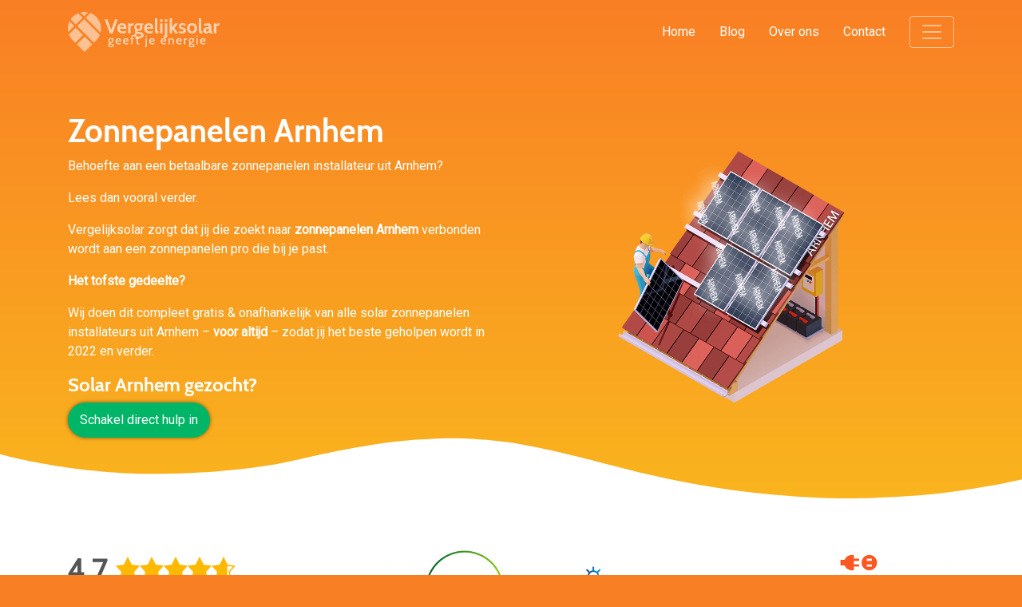

--- FILE ---
content_type: text/html; charset=UTF-8
request_url: https://vergelijksolar.nl/zonnepanelen-arnhem/
body_size: 29858
content:
<!DOCTYPE html><html lang="nl-NL"><head><meta charset="UTF-8" /><link rel="preconnect" href="https://fonts.gstatic.com/" crossorigin /><script src="[data-uri]" defer></script><script data-optimized="1" src="https://vergelijksolar.nl/wp-content/plugins/litespeed-cache/assets/js/webfontloader.min.js" defer></script><link data-optimized="2" rel="stylesheet" href="https://vergelijksolar.nl/wp-content/litespeed/css/3bead51ba27ef502e77483dcf932f8c9.css?ver=0c87f" /><meta name="viewport" content="width=device-width, initial-scale=1"><meta name="theme-color" content="#f97f25">
 <script src="[data-uri]" defer></script> <meta name='robots' content='index, follow, max-image-preview:large, max-snippet:-1, max-video-preview:-1' /><style>img:is([sizes="auto" i], [sizes^="auto," i]) { contain-intrinsic-size: 3000px 1500px }</style><title>Vergelijk zonnepanelen in Arnhem - Vergelijksolar</title><meta name="description" content="Op zoek naar de beste zonnepanelen in Arnhem, maar weet je niet bij welke aanbieder je moet zijn? Vergelijk alle aanbieders gemakkelijk!" /><link rel="canonical" href="https://vergelijksolar.nl/zonnepanelen-arnhem/" /><meta property="og:locale" content="nl_NL" /><meta property="og:type" content="article" /><meta property="og:title" content="Vergelijk zonnepanelen in Arnhem - Vergelijksolar" /><meta property="og:description" content="Op zoek naar de beste zonnepanelen in Arnhem, maar weet je niet bij welke aanbieder je moet zijn? Vergelijk alle aanbieders gemakkelijk!" /><meta property="og:url" content="https://vergelijksolar.nl/zonnepanelen-arnhem/" /><meta property="og:site_name" content="vergelijksolar.nl" /><meta property="article:modified_time" content="2022-05-05T10:46:53+00:00" /><meta property="og:image" content="https://vergelijksolar.nl/wp-content/uploads/2020/04/Zonnepanelen_Arnhem.png" /><meta property="og:image:width" content="1020" /><meta property="og:image:height" content="753" /><meta property="og:image:type" content="image/png" /><meta name="twitter:card" content="summary_large_image" /> <script type="application/ld+json" class="yoast-schema-graph">{"@context":"https://schema.org","@graph":[{"@type":"WebPage","@id":"https://vergelijksolar.nl/zonnepanelen-arnhem/","url":"https://vergelijksolar.nl/zonnepanelen-arnhem/","name":"Vergelijk zonnepanelen in Arnhem - Vergelijksolar","isPartOf":{"@id":"https://vergelijksolar.nl/#website"},"primaryImageOfPage":{"@id":"https://vergelijksolar.nl/zonnepanelen-arnhem/#primaryimage"},"image":{"@id":"https://vergelijksolar.nl/zonnepanelen-arnhem/#primaryimage"},"thumbnailUrl":"https://vergelijksolar.nl/wp-content/uploads/2020/04/Zonnepanelen_Arnhem.png","datePublished":"2020-07-14T19:45:44+00:00","dateModified":"2022-05-05T10:46:53+00:00","description":"Op zoek naar de beste zonnepanelen in Arnhem, maar weet je niet bij welke aanbieder je moet zijn? Vergelijk alle aanbieders gemakkelijk!","breadcrumb":{"@id":"https://vergelijksolar.nl/zonnepanelen-arnhem/#breadcrumb"},"inLanguage":"nl-NL","potentialAction":[{"@type":"ReadAction","target":["https://vergelijksolar.nl/zonnepanelen-arnhem/"]}]},{"@type":"ImageObject","inLanguage":"nl-NL","@id":"https://vergelijksolar.nl/zonnepanelen-arnhem/#primaryimage","url":"https://vergelijksolar.nl/wp-content/uploads/2020/04/Zonnepanelen_Arnhem.png","contentUrl":"https://vergelijksolar.nl/wp-content/uploads/2020/04/Zonnepanelen_Arnhem.png","width":1020,"height":753,"caption":"Zonnepanelen Arnhem Solar"},{"@type":"BreadcrumbList","@id":"https://vergelijksolar.nl/zonnepanelen-arnhem/#breadcrumb","itemListElement":[{"@type":"ListItem","position":1,"name":"Home","item":"https://vergelijksolar.nl/"},{"@type":"ListItem","position":2,"name":"Zonnepanelen Arnhem"}]},{"@type":"WebSite","@id":"https://vergelijksolar.nl/#website","url":"https://vergelijksolar.nl/","name":"vergelijksolar.nl","description":"een enorm fijne website","publisher":{"@id":"https://vergelijksolar.nl/#organization"},"potentialAction":[{"@type":"SearchAction","target":{"@type":"EntryPoint","urlTemplate":"https://vergelijksolar.nl/?s={search_term_string}"},"query-input":{"@type":"PropertyValueSpecification","valueRequired":true,"valueName":"search_term_string"}}],"inLanguage":"nl-NL"},{"@type":"Organization","@id":"https://vergelijksolar.nl/#organization","name":"Vergelijksolar","url":"https://vergelijksolar.nl/","logo":{"@type":"ImageObject","inLanguage":"nl-NL","@id":"https://vergelijksolar.nl/#/schema/logo/image/","url":"https://vergelijksolar.nl/wp-content/uploads/2020/04/Favicon-en-logo-solarkaart.png","contentUrl":"https://vergelijksolar.nl/wp-content/uploads/2020/04/Favicon-en-logo-solarkaart.png","width":512,"height":512,"caption":"Vergelijksolar"},"image":{"@id":"https://vergelijksolar.nl/#/schema/logo/image/"}}]}</script> <link rel="alternate" type="application/rss+xml" title="vergelijksolar.nl &raquo; Zonnepanelen Arnhem reactiesfeed" href="https://vergelijksolar.nl/zonnepanelen-arnhem/feed/" /><style id='classic-theme-styles-inline-css' type='text/css'>/*! This file is auto-generated */
.wp-block-button__link{color:#fff;background-color:#32373c;border-radius:9999px;box-shadow:none;text-decoration:none;padding:calc(.667em + 2px) calc(1.333em + 2px);font-size:1.125em}.wp-block-file__button{background:#32373c;color:#fff;text-decoration:none}</style><style id='global-styles-inline-css' type='text/css'>:root{--wp--preset--aspect-ratio--square: 1;--wp--preset--aspect-ratio--4-3: 4/3;--wp--preset--aspect-ratio--3-4: 3/4;--wp--preset--aspect-ratio--3-2: 3/2;--wp--preset--aspect-ratio--2-3: 2/3;--wp--preset--aspect-ratio--16-9: 16/9;--wp--preset--aspect-ratio--9-16: 9/16;--wp--preset--color--black: #000000;--wp--preset--color--cyan-bluish-gray: #abb8c3;--wp--preset--color--white: #ffffff;--wp--preset--color--pale-pink: #f78da7;--wp--preset--color--vivid-red: #cf2e2e;--wp--preset--color--luminous-vivid-orange: #ff6900;--wp--preset--color--luminous-vivid-amber: #fcb900;--wp--preset--color--light-green-cyan: #7bdcb5;--wp--preset--color--vivid-green-cyan: #00d084;--wp--preset--color--pale-cyan-blue: #8ed1fc;--wp--preset--color--vivid-cyan-blue: #0693e3;--wp--preset--color--vivid-purple: #9b51e0;--wp--preset--gradient--vivid-cyan-blue-to-vivid-purple: linear-gradient(135deg,rgba(6,147,227,1) 0%,rgb(155,81,224) 100%);--wp--preset--gradient--light-green-cyan-to-vivid-green-cyan: linear-gradient(135deg,rgb(122,220,180) 0%,rgb(0,208,130) 100%);--wp--preset--gradient--luminous-vivid-amber-to-luminous-vivid-orange: linear-gradient(135deg,rgba(252,185,0,1) 0%,rgba(255,105,0,1) 100%);--wp--preset--gradient--luminous-vivid-orange-to-vivid-red: linear-gradient(135deg,rgba(255,105,0,1) 0%,rgb(207,46,46) 100%);--wp--preset--gradient--very-light-gray-to-cyan-bluish-gray: linear-gradient(135deg,rgb(238,238,238) 0%,rgb(169,184,195) 100%);--wp--preset--gradient--cool-to-warm-spectrum: linear-gradient(135deg,rgb(74,234,220) 0%,rgb(151,120,209) 20%,rgb(207,42,186) 40%,rgb(238,44,130) 60%,rgb(251,105,98) 80%,rgb(254,248,76) 100%);--wp--preset--gradient--blush-light-purple: linear-gradient(135deg,rgb(255,206,236) 0%,rgb(152,150,240) 100%);--wp--preset--gradient--blush-bordeaux: linear-gradient(135deg,rgb(254,205,165) 0%,rgb(254,45,45) 50%,rgb(107,0,62) 100%);--wp--preset--gradient--luminous-dusk: linear-gradient(135deg,rgb(255,203,112) 0%,rgb(199,81,192) 50%,rgb(65,88,208) 100%);--wp--preset--gradient--pale-ocean: linear-gradient(135deg,rgb(255,245,203) 0%,rgb(182,227,212) 50%,rgb(51,167,181) 100%);--wp--preset--gradient--electric-grass: linear-gradient(135deg,rgb(202,248,128) 0%,rgb(113,206,126) 100%);--wp--preset--gradient--midnight: linear-gradient(135deg,rgb(2,3,129) 0%,rgb(40,116,252) 100%);--wp--preset--font-size--small: 13px;--wp--preset--font-size--medium: 20px;--wp--preset--font-size--large: 36px;--wp--preset--font-size--x-large: 42px;--wp--preset--spacing--20: 0.44rem;--wp--preset--spacing--30: 0.67rem;--wp--preset--spacing--40: 1rem;--wp--preset--spacing--50: 1.5rem;--wp--preset--spacing--60: 2.25rem;--wp--preset--spacing--70: 3.38rem;--wp--preset--spacing--80: 5.06rem;--wp--preset--shadow--natural: 6px 6px 9px rgba(0, 0, 0, 0.2);--wp--preset--shadow--deep: 12px 12px 50px rgba(0, 0, 0, 0.4);--wp--preset--shadow--sharp: 6px 6px 0px rgba(0, 0, 0, 0.2);--wp--preset--shadow--outlined: 6px 6px 0px -3px rgba(255, 255, 255, 1), 6px 6px rgba(0, 0, 0, 1);--wp--preset--shadow--crisp: 6px 6px 0px rgba(0, 0, 0, 1);}:where(.is-layout-flex){gap: 0.5em;}:where(.is-layout-grid){gap: 0.5em;}body .is-layout-flex{display: flex;}.is-layout-flex{flex-wrap: wrap;align-items: center;}.is-layout-flex > :is(*, div){margin: 0;}body .is-layout-grid{display: grid;}.is-layout-grid > :is(*, div){margin: 0;}:where(.wp-block-columns.is-layout-flex){gap: 2em;}:where(.wp-block-columns.is-layout-grid){gap: 2em;}:where(.wp-block-post-template.is-layout-flex){gap: 1.25em;}:where(.wp-block-post-template.is-layout-grid){gap: 1.25em;}.has-black-color{color: var(--wp--preset--color--black) !important;}.has-cyan-bluish-gray-color{color: var(--wp--preset--color--cyan-bluish-gray) !important;}.has-white-color{color: var(--wp--preset--color--white) !important;}.has-pale-pink-color{color: var(--wp--preset--color--pale-pink) !important;}.has-vivid-red-color{color: var(--wp--preset--color--vivid-red) !important;}.has-luminous-vivid-orange-color{color: var(--wp--preset--color--luminous-vivid-orange) !important;}.has-luminous-vivid-amber-color{color: var(--wp--preset--color--luminous-vivid-amber) !important;}.has-light-green-cyan-color{color: var(--wp--preset--color--light-green-cyan) !important;}.has-vivid-green-cyan-color{color: var(--wp--preset--color--vivid-green-cyan) !important;}.has-pale-cyan-blue-color{color: var(--wp--preset--color--pale-cyan-blue) !important;}.has-vivid-cyan-blue-color{color: var(--wp--preset--color--vivid-cyan-blue) !important;}.has-vivid-purple-color{color: var(--wp--preset--color--vivid-purple) !important;}.has-black-background-color{background-color: var(--wp--preset--color--black) !important;}.has-cyan-bluish-gray-background-color{background-color: var(--wp--preset--color--cyan-bluish-gray) !important;}.has-white-background-color{background-color: var(--wp--preset--color--white) !important;}.has-pale-pink-background-color{background-color: var(--wp--preset--color--pale-pink) !important;}.has-vivid-red-background-color{background-color: var(--wp--preset--color--vivid-red) !important;}.has-luminous-vivid-orange-background-color{background-color: var(--wp--preset--color--luminous-vivid-orange) !important;}.has-luminous-vivid-amber-background-color{background-color: var(--wp--preset--color--luminous-vivid-amber) !important;}.has-light-green-cyan-background-color{background-color: var(--wp--preset--color--light-green-cyan) !important;}.has-vivid-green-cyan-background-color{background-color: var(--wp--preset--color--vivid-green-cyan) !important;}.has-pale-cyan-blue-background-color{background-color: var(--wp--preset--color--pale-cyan-blue) !important;}.has-vivid-cyan-blue-background-color{background-color: var(--wp--preset--color--vivid-cyan-blue) !important;}.has-vivid-purple-background-color{background-color: var(--wp--preset--color--vivid-purple) !important;}.has-black-border-color{border-color: var(--wp--preset--color--black) !important;}.has-cyan-bluish-gray-border-color{border-color: var(--wp--preset--color--cyan-bluish-gray) !important;}.has-white-border-color{border-color: var(--wp--preset--color--white) !important;}.has-pale-pink-border-color{border-color: var(--wp--preset--color--pale-pink) !important;}.has-vivid-red-border-color{border-color: var(--wp--preset--color--vivid-red) !important;}.has-luminous-vivid-orange-border-color{border-color: var(--wp--preset--color--luminous-vivid-orange) !important;}.has-luminous-vivid-amber-border-color{border-color: var(--wp--preset--color--luminous-vivid-amber) !important;}.has-light-green-cyan-border-color{border-color: var(--wp--preset--color--light-green-cyan) !important;}.has-vivid-green-cyan-border-color{border-color: var(--wp--preset--color--vivid-green-cyan) !important;}.has-pale-cyan-blue-border-color{border-color: var(--wp--preset--color--pale-cyan-blue) !important;}.has-vivid-cyan-blue-border-color{border-color: var(--wp--preset--color--vivid-cyan-blue) !important;}.has-vivid-purple-border-color{border-color: var(--wp--preset--color--vivid-purple) !important;}.has-vivid-cyan-blue-to-vivid-purple-gradient-background{background: var(--wp--preset--gradient--vivid-cyan-blue-to-vivid-purple) !important;}.has-light-green-cyan-to-vivid-green-cyan-gradient-background{background: var(--wp--preset--gradient--light-green-cyan-to-vivid-green-cyan) !important;}.has-luminous-vivid-amber-to-luminous-vivid-orange-gradient-background{background: var(--wp--preset--gradient--luminous-vivid-amber-to-luminous-vivid-orange) !important;}.has-luminous-vivid-orange-to-vivid-red-gradient-background{background: var(--wp--preset--gradient--luminous-vivid-orange-to-vivid-red) !important;}.has-very-light-gray-to-cyan-bluish-gray-gradient-background{background: var(--wp--preset--gradient--very-light-gray-to-cyan-bluish-gray) !important;}.has-cool-to-warm-spectrum-gradient-background{background: var(--wp--preset--gradient--cool-to-warm-spectrum) !important;}.has-blush-light-purple-gradient-background{background: var(--wp--preset--gradient--blush-light-purple) !important;}.has-blush-bordeaux-gradient-background{background: var(--wp--preset--gradient--blush-bordeaux) !important;}.has-luminous-dusk-gradient-background{background: var(--wp--preset--gradient--luminous-dusk) !important;}.has-pale-ocean-gradient-background{background: var(--wp--preset--gradient--pale-ocean) !important;}.has-electric-grass-gradient-background{background: var(--wp--preset--gradient--electric-grass) !important;}.has-midnight-gradient-background{background: var(--wp--preset--gradient--midnight) !important;}.has-small-font-size{font-size: var(--wp--preset--font-size--small) !important;}.has-medium-font-size{font-size: var(--wp--preset--font-size--medium) !important;}.has-large-font-size{font-size: var(--wp--preset--font-size--large) !important;}.has-x-large-font-size{font-size: var(--wp--preset--font-size--x-large) !important;}
:where(.wp-block-post-template.is-layout-flex){gap: 1.25em;}:where(.wp-block-post-template.is-layout-grid){gap: 1.25em;}
:where(.wp-block-columns.is-layout-flex){gap: 2em;}:where(.wp-block-columns.is-layout-grid){gap: 2em;}
:root :where(.wp-block-pullquote){font-size: 1.5em;line-height: 1.6;}</style> <script type="text/javascript" src="https://vergelijksolar.nl/wp-includes/js/jquery/jquery.min.js" id="jquery-core-js"></script> <script data-optimized="1" type="text/javascript" src="https://vergelijksolar.nl/wp-content/litespeed/js/857a5b77fde5d0310606659f506ea050.js?ver=ea050" id="jquery-migrate-js" defer data-deferred="1"></script> <link rel="https://api.w.org/" href="https://vergelijksolar.nl/wp-json/" /><link rel="alternate" title="JSON" type="application/json" href="https://vergelijksolar.nl/wp-json/wp/v2/pages/31643" /><link rel="EditURI" type="application/rsd+xml" title="RSD" href="https://vergelijksolar.nl/xmlrpc.php?rsd" /><meta name="generator" content="WordPress 6.7.4" /><link rel='shortlink' href='https://vergelijksolar.nl/?p=31643' /><link rel="alternate" title="oEmbed (JSON)" type="application/json+oembed" href="https://vergelijksolar.nl/wp-json/oembed/1.0/embed?url=https%3A%2F%2Fvergelijksolar.nl%2Fzonnepanelen-arnhem%2F" /><link rel="alternate" title="oEmbed (XML)" type="text/xml+oembed" href="https://vergelijksolar.nl/wp-json/oembed/1.0/embed?url=https%3A%2F%2Fvergelijksolar.nl%2Fzonnepanelen-arnhem%2F&#038;format=xml" /><link rel="icon" href="https://vergelijksolar.nl/wp-content/uploads/2020/04/cropped-Favicon-en-logo-solarkaart-32x32.png" sizes="32x32" /><link rel="icon" href="https://vergelijksolar.nl/wp-content/uploads/2020/04/cropped-Favicon-en-logo-solarkaart-192x192.png" sizes="192x192" /><link rel="apple-touch-icon" href="https://vergelijksolar.nl/wp-content/uploads/2020/04/cropped-Favicon-en-logo-solarkaart-180x180.png" /><meta name="msapplication-TileImage" content="https://vergelijksolar.nl/wp-content/uploads/2020/04/cropped-Favicon-en-logo-solarkaart-270x270.png" /></head><body
class="page-template page-template-template_plaatsnaam page-template-template_plaatsnaam-php page page-id-31643 zonnepanelen-arnhem"><noscript><iframe src="https://www.googletagmanager.com/ns.html?id=GTM-57LBBBW"
height="0" width="0" style="display:none;visibility:hidden"></iframe></noscript><nav class="navbar navbar-dark"><div class="container">
<a class="navbar-brand" href="https://vergelijksolar.nl">
<svg version="1.1" id="Laag_1" xmlns="http://www.w3.org/2000/svg" x="0" y="0" viewBox="0 0 1071 280" xml:space="preserve"><style>.st1{fill:#fff}</style><g id="Laag_1-2"><g id="Z1FxJg.tif"><path class="st1" d="M182.1 215.3L66 99.3l48.6-48.6 109.8 109.8c-.6 1.3-1.2 2.9-1.9 4.4-2.3 5.2-5.1 10.1-8.2 14.8-2.8 4.3-5.9 8.3-9.2 12.2-5 5.6-10.4 10.9-15.7 16.2l-6.6 6.6c-.3.3-.5.5-.7.6zM229.7 144.8L125 40.1l33-32.8c23.8 9.3 43.2 24.7 57 46.6 17.6 28.1 22.1 58.5 14.7 90.9zM116.9 280l-53.4-53.5 54.3-54.2 53.4 53.4-54.3 54.3zM107.1 161.7l-54.4 54.4c-.8-.7-1.6-1.5-2.4-2.3-2-2-3.9-4.1-6-6-1.8-1.7-3.8-3.1-5.6-4.8-3-2.9-5.9-5.7-8.7-8.8-2.6-2.8-5-5.8-7.3-8.9-4.7-6.3-8.7-13-11.9-20.2-1.1-2.3-2-4.7-3-7.1-.1-.2-.1-.3-.2-.5l47.7-47.7 51.8 51.9zM55.4 88.4L19.2 52.3C32.1 32.6 50.7 17.4 72.4 8.4L103.9 40 55.4 88.4zM2.7 141.1c-.1-.2-.2-.4-.2-.6-4.1-19.7-3.1-40.1 2.9-59.3 1.6-5.3 3.7-10.5 6.2-15.5L44.8 99 2.7 141.1zM141.1 2.6l-26.6 26.7L88.6 3.4c17.2-4.3 35.1-4.5 52.5-.8z"/></g></g><path class="st1" d="M283.2 235c0-2.3.8-7 7.4-9.3-3.6-1.7-4.2-4-4.2-5.2 0-1.4.9-4.3 4.9-6.2-5.9-4.3-7.2-9.3-7.2-13.5 0-9.1 5.9-16.7 16.9-16.7 3.9 0 7.2.9 10.6 3 2.5-1.4 5.9-2.4 10.1-2.4h.7l-.9 5.1h-1.9c-.6 0-3.1.2-4.9.6 3 3.6 3.8 6.9 3.8 9.9 0 8.4-5.9 16.5-16.8 16.5-1.9 0-4.1-.3-5.9-.8-1.2.7-2 1.5-2 2.5 0 2.1 3 2.7 12.9 4.4 6.5 1.1 16.9 3.4 16.9 11.5 0 6.7-7.1 13-20.8 13-14.6.1-19.6-6.9-19.6-12.4zm13.9-7.4c-3.8 1.2-6.6 4.3-6.6 7.3 0 3.8 4.5 6.8 12.4 6.8 8.5 0 12.8-3.4 12.8-6.6 0-3-3.6-5.1-11.1-6.4-.1-.1-6.5-1-7.5-1.1zm-5.7-27.1c0 6.5 4.1 10.5 9.9 10.5 6.3 0 9.8-4.7 9.8-10.7 0-6.5-4.1-10.1-10-10.1-6.3 0-9.7 4.3-9.7 10.3zM342.9 205.6c1.1 11.5 7.7 14.8 15.6 14.8 3.8 0 8.2-.8 11.9-2.5l1 6c-3.2 1.4-7.9 3.2-13.9 3.2-14.6 0-22.4-10-22.4-21.9 0-11.6 7.4-21.2 20.3-21.2 10.3 0 17.9 6.3 17.9 17.5 0 1.2-.1 2.6-.3 4.1h-30.1zm.7-5.2h21.8c0-5.8-3.2-9.6-10.2-9.6-6.7 0-10.1 3.6-11.6 9.6zM395.5 205.6c1.1 11.5 7.7 14.8 15.6 14.8 3.8 0 8.2-.8 11.9-2.5l1 6c-3.2 1.4-7.9 3.2-13.9 3.2-14.6 0-22.4-10-22.4-21.9 0-11.6 7.4-21.2 20.3-21.2 10.3 0 17.9 6.3 17.9 17.5 0 1.2-.1 2.6-.3 4.1h-30.1zm.7-5.2H418c0-5.8-3.2-9.6-10.2-9.6-6.7 0-10.1 3.6-11.6 9.6zM453.4 190.8v35.5h-7.6v-35.5h-7.2l1-5.9h6.2v-10.5c0-6.7 3.3-11.5 9.6-11.5 4.8 0 6.6.4 8.6 1.1l-1.2 6.4c-1.9-.6-3.5-.8-5.1-.8-4 0-4.4 1.7-4.4 10.2v5.1h11.2v5.9h-11.1zM501.4 227.2h-6.9c-7.9 0-10.8-4.9-10.8-9.9v-26.5h-7.1l.7-5.9h6.4v-10.2l7.6-.8v11h10.9v5.9h-10.9v21.8c0 8 .5 8.5 8.7 8.5h1.9l-.5 6.1zM541.1 246.9l-.8-5.8c5-.5 6.2-1.8 6.2-8.5V185h7.6v50.5c0 8-6.1 10.3-10.4 11l-2.6.4zm5.3-71.3v-8.5h7.6v8.5h-7.6zM578.9 205.6c1.1 11.5 7.7 14.8 15.6 14.8 3.8 0 8.2-.8 11.9-2.5l1 6c-3.2 1.4-7.9 3.2-13.9 3.2-14.6 0-22.4-10-22.4-21.9 0-11.6 7.4-21.2 20.3-21.2 10.3 0 17.9 6.3 17.9 17.5 0 1.2-.1 2.6-.3 4.1h-30.1zm.7-5.2h21.8c0-5.8-3.2-9.6-10.2-9.6-6.7 0-10.1 3.6-11.6 9.6zM659.9 205.6c1.1 11.5 7.7 14.8 15.6 14.8 3.8 0 8.2-.8 11.9-2.5l1 6c-3.2 1.4-7.9 3.2-13.9 3.2-14.6 0-22.4-10-22.4-21.9 0-11.6 7.4-21.2 20.3-21.2 10.3 0 17.9 6.3 17.9 17.5 0 1.2-.1 2.6-.3 4.1h-30.1zm.6-5.2h21.8c0-5.8-3.2-9.6-10.2-9.6-6.7 0-10 3.6-11.6 9.6zM737 226.4v-22.8c0-8.8-3-12.7-10.8-12.7-4.7 0-9.2 1.7-11.3 5.4v30.1h-7.6v-41.5h5.9l.8 4.4c4.7-4.2 9.3-5.2 13.7-5.2 12.1 0 16.9 7.5 16.9 19.5v22.8H737zM769.1 205.6c1.1 11.5 7.7 14.8 15.6 14.8 3.8 0 8.2-.8 11.9-2.5l1 6c-3.2 1.4-7.9 3.2-13.9 3.2-14.6 0-22.4-10-22.4-21.9 0-11.6 7.4-21.2 20.3-21.2 10.3 0 17.9 6.3 17.9 17.5 0 1.2-.1 2.6-.3 4.1h-30.1zm.7-5.2h21.8c0-5.8-3.2-9.6-10.2-9.6-6.7 0-10.1 3.6-11.6 9.6zM836.7 191.8h-2.6c-3.5 0-8 2.7-9.5 5.3v29.3h-8.1v-41.5h6.3l.9 6.9c5-5.7 9-8.4 14-8.4h.7l-1.7 8.4zM849.5 235c0-2.3.8-7 7.4-9.3-3.6-1.7-4.2-4-4.2-5.2 0-1.4.9-4.3 4.9-6.2-5.9-4.3-7.2-9.3-7.2-13.5 0-9.1 5.9-16.7 16.9-16.7 3.9 0 7.2.9 10.6 3 2.5-1.4 5.9-2.4 10.1-2.4h.7l-.9 5.1h-1.9c-.6 0-3.1.2-4.9.6 3 3.6 3.8 6.9 3.8 9.9 0 8.4-5.9 16.5-16.8 16.5-1.9 0-4.1-.3-5.9-.8-1.2.7-2 1.5-2 2.5 0 2.1 3 2.7 12.9 4.4 6.5 1.1 16.9 3.4 16.9 11.5 0 6.7-7.1 13-20.8 13-14.6.1-19.6-6.9-19.6-12.4zm13.9-7.4c-3.8 1.2-6.6 4.3-6.6 7.3 0 3.8 4.5 6.8 12.4 6.8 8.5 0 12.8-3.4 12.8-6.6 0-3-3.6-5.1-11.1-6.4-.2-.1-6.5-1-7.5-1.1zm-5.8-27.1c0 6.5 4.1 10.5 9.9 10.5 6.3 0 9.8-4.7 9.8-10.7 0-6.5-4.1-10.1-10-10.1-6.3 0-9.7 4.3-9.7 10.3zM903.9 175.6v-8.5h7.6v8.5h-7.6zm0 50.8v-41.5h7.6v41.5h-7.6zM936.4 205.6c1.1 11.5 7.7 14.8 15.6 14.8 3.8 0 8.2-.8 11.9-2.5l1 6c-3.2 1.4-7.9 3.2-13.9 3.2-14.6 0-22.4-10-22.4-21.9 0-11.6 7.4-21.2 20.3-21.2 10.3 0 17.9 6.3 17.9 17.5 0 1.2-.1 2.6-.3 4.1h-30.1zm.7-5.2h21.8c0-5.8-3.2-9.6-10.2-9.6-6.7 0-10.1 3.6-11.6 9.6z"/><g><path class="st1" d="M315.5 149.2h-21.7l-35.1-97.5h18.5l27.3 74 26.9-74h18.4l-34.3 97.5zM365 118.1c2 13 11.6 18.3 20.8 18.3 6.5 0 15.7-2.6 21.5-5.7l.8 14.6c-5.3 2.8-13.4 5.3-23.3 5.3-25.2 0-37.8-16.6-37.8-36.1 0-19.4 12-36.1 33.4-36.1 17.6 0 30.7 11.8 30.7 30.2 0 3.1-.4 6.1-1.1 9.5h-45zm.4-11.7h28.1c0-6.3-3.2-13.8-12.5-13.8-8.9 0-13.9 5.9-15.6 13.8zM459.3 94.7h-6.4c-5.7 0-10.7 3.1-12.7 7v47.5H423V79.5h16.2l.4 7.4c3.6-3.8 10.6-8.5 18.5-8.5h4.6l-3.4 16.3zM465.3 163.4c0-6.7 4-11.7 11.4-15.6-3.8-2.4-6.3-5.4-6.3-10 0-4.3 2.4-7.2 7-9.5-7-5-10.7-13.2-10.7-22.4 0-14.9 10-27.4 28.3-27.4 6.3 0 11.7 1.5 15.9 4.2 2.8-1.5 8.4-3.1 14.9-3.1h4.5l-1.1 10.9h-6.3c-.8 0-2.4 0-3.9.1 2.8 4.3 4.2 9.8 4.2 15.3 0 14.9-9.9 27.4-28.1 27.4-2.6 0-5-.3-7.4-.7-1 .4-1.5 1.3-1.5 2.2 0 3.3 6 4.3 17.4 5.7 9.9 1.3 28 4.2 28 21 0 13.5-11.8 22.4-33.3 22.4-23.2.1-33-10.2-33-20.5zm24-11.3c-5 1.7-9.6 4.3-9.6 9.6 0 6.1 6.4 10 17.7 10 10.7 0 18.8-3.5 18.8-9.5 0-6.7-9.8-7.9-18.5-8.9-2.6-.2-5.4-.6-8.4-1.2zm-7.1-46.3c0 8.9 4.3 14.8 12.8 14.8 8.4 0 12.7-5.9 12.7-14.8S503.4 91 495 91c-8.5.1-12.8 5.9-12.8 14.8zM553.1 118.1c2 13 11.6 18.3 20.8 18.3 6.5 0 15.7-2.6 21.5-5.7l.8 14.6c-5.3 2.8-13.4 5.3-23.3 5.3-25.2 0-37.8-16.6-37.8-36.1 0-19.4 12-36.1 33.4-36.1 17.6 0 30.7 11.8 30.7 30.2 0 3.1-.4 6.1-1.1 9.5h-45zm.4-11.7h28.1c0-6.3-3.2-13.8-12.5-13.8-8.9 0-13.9 5.9-15.6 13.8zM635.1 150.6h-6.3c-12.4 0-17.8-8.2-17.8-18.3V44.7h17.3v80.5c0 11.1 1.5 11.1 8.4 11.1l-1.6 14.3zM647.7 68.9V51.6H665v17.3h-17.3zm0 80.3V79.5H665v69.7h-17.3zM674.3 182.9l-1.5-14.2c7.4 0 8.4-.1 8.4-11.1v-78h17.3v85.1c0 10-5.4 18.3-17.8 18.3h-6.4zm6.8-114V51.6h17.3v17.3h-17.3zM714.4 149.2V44.7h17.3v63.4l22.2-28.6h19.5L747.9 113l25.5 36.2h-19.5l-22.2-30.9v30.9h-17.3zM778.4 145.4l1.5-14.8c4.3 3.3 13.7 7 21.5 7 8.4 0 10.6-4.2 10.6-7.7 0-5.9-6-7.8-12.8-9.9-9.8-2.9-20.1-6.1-20.1-19.5 0-9.8 5.9-22.2 25.5-22.2 9.1 0 18.1 2.6 21.9 5.2L825 98.3c-3.5-3.5-11.6-7.5-19.1-7.5-6 0-11.6 2.1-11.6 7.7 0 6.7 7.1 7.8 15.9 10.3 9.3 2.6 19.1 7 19.1 21.3 0 8.5-3.5 20.5-27.3 20.5-11 0-19.6-2.5-23.6-5.2zM836.9 114.5c0-19.5 13-36.1 35.3-36.1 22.3 0 35.3 16.6 35.3 36.1s-13 36.1-35.3 36.1c-22.4 0-35.3-16.6-35.3-36.1zm17.7 0c0 13 6.4 21.9 17.6 21.9s17.6-8.9 17.6-21.9-6.4-21.9-17.6-21.9-17.6 8.9-17.6 21.9zM943.5 150.6h-6.3c-12.4 0-17.8-8.2-17.8-18.3V44.7h17.3v80.5c0 11.1 1.5 11.1 8.4 11.1l-1.6 14.3zM1014.2 150.6h-6.3c-7.8 0-13-3.2-15.6-8.1-4.6 5.2-13 8.1-21.3 8.1-11.1 0-20.2-7.7-20.2-20.9 0-19.6 26.1-24.5 39.2-24.9-.4-7.9-3.6-11.4-12.5-11.4-6.3 0-11.7 1.7-19.1 5.3l-1.5-14.1c8.4-4 16.7-6.1 25.4-6.1 15.6 0 25.2 7.8 25.2 28v18.8c0 10.4 1.1 11.1 6.1 11.1h2.2l-1.6 14.2zm-24.1-34.2c-9.8.4-21.2 4.3-21.2 12.5 0 5.7 2.8 8.4 9.3 8.4 3.1 0 8.2-1.5 11.8-5v-15.9zM1061.7 94.7h-6.4c-5.7 0-10.7 3.1-12.7 7v47.5h-17.3V79.5h16.2l.4 7.4c3.6-3.8 10.6-8.5 18.5-8.5h4.6l-3.3 16.3z"/></g></svg>	</a><div class="d-flex align-items-center"><div class="desktopnav d-none d-lg-block d-xl-block"><li><a class="home" href="https://vergelijksolar.nl" rel="nofollow">Home</a></li><li><a class="blog" href="https://vergelijksolar.nl/blog" rel="nofollow">Blog</a></li><li><a class="over-ons" href="https://vergelijksolar.nl/over-ons" rel="nofollow">Over ons</a></li><li><a class="contact" href="https://vergelijksolar.nl/contact" rel="nofollow">Contact</a></li></div>
<button class="navbar-toggler" type="button" data-toggle="collapse" data-target="#hoofdmenu" aria-controls="hoofdmenu" aria-expanded="false" aria-label="Toggle navigation">
<span class="navbar-toggler-icon"></span>
</button></div><div class="collapse navbar-collapse" id="hoofdmenu"><ul class="mobilenav d-block d-lg-none d-xl-none"><li><a class="home" href="https://vergelijksolar.nl" rel="nofollow">Home</a></li><li><a class="blog" href="https://vergelijksolar.nl/blog" rel="nofollow">Blog</a></li><li><a class="over-ons" href="https://vergelijksolar.nl/over-ons" rel="nofollow">Over ons</a></li><li><a class="contact" href="https://vergelijksolar.nl/contact" rel="nofollow">Contact</a></li><hr></ul><ul id="menu-hoofdmenu" class=""><li id="menu-item-34679" class="menu-item menu-item-type-post_type menu-item-object-page menu-item-34679"><a title="Zonnepanelen" href="https://vergelijksolar.nl/zonnepanelen/">Zonnepanelen</a></li><li id="menu-item-34923" class="menu-item menu-item-type-post_type menu-item-object-page menu-item-34923"><a title="Zonnepanelen vergelijken" href="https://vergelijksolar.nl/zonnepanelen-vergelijken/">Zonnepanelen vergelijken</a></li><li id="menu-item-34677" class="menu-item menu-item-type-post_type menu-item-object-page menu-item-34677"><a title="Zonnepanelen kopen" href="https://vergelijksolar.nl/zonnepanelen-kopen/">Zonnepanelen kopen</a></li><li id="menu-item-34678" class="menu-item menu-item-type-post_type menu-item-object-page menu-item-34678"><a title="Kosten zonnepanelen" href="https://vergelijksolar.nl/kosten-zonnepanelen/">Kosten zonnepanelen</a></li><li id="menu-item-34680" class="menu-item menu-item-type-post_type menu-item-object-page menu-item-34680"><a title="Opbrengst zonnepanelen" href="https://vergelijksolar.nl/opbrengst-zonnepanelen/">Opbrengst zonnepanelen</a></li><li id="menu-item-34681" class="menu-item menu-item-type-post_type menu-item-object-page menu-item-34681"><a title="Zonnepanelen installateurs" href="https://vergelijksolar.nl/zonnepanelen-installateurs/">Zonnepanelen installateurs</a></li><li id="menu-item-34682" class="menu-item menu-item-type-post_type menu-item-object-page menu-item-34682"><a title="Zonnepanelen offerte" href="https://vergelijksolar.nl/zonnepanelen-offerte/">Zonnepanelen offerte</a></li></ul></div></div></nav><div class="menuoverlay"></div><section id="entry"><div class="container"><div class="row"><div class="col-12 col-md-6"><h1>Zonnepanelen Arnhem</h1><p class="p1">Behoefte aan een betaalbare zonnepanelen installateur uit Arnhem?</p><p>Lees dan vooral verder.</p><p>Vergelijksolar zorgt dat jij die zoekt naar <strong>zonnepanelen Arnhem</strong> verbonden wordt aan een zonnepanelen pro die bij je past.</p><p><strong>Het tofste gedeelte?</strong></p><p>Wij doen dit compleet gratis &amp; onafhankelijk van alle solar zonnepanelen installateurs uit Arnhem – <strong>voor altijd</strong> – zodat jij het beste geholpen wordt in 2022 en verder.</p><h3>Solar Arnhem gezocht?</h3><p><a class="btn btn-primary" data-toggle="modal" data-target="#leadModal">Schakel direct hulp in</a></p></div><div class="col-12 col-md-6">
<img src="https://vergelijksolar.nl/wp-content/uploads/2020/04/Zonnepanelen_Arnhem.png" alt="Zonnepanelen Arnhem"></div></div></div>
<svg xmlns="http://www.w3.org/2000/svg" viewBox="0 0 1000 100" preserveAspectRatio="none">
<path class="elementor-shape-fill" d="M790.5,93.1c-59.3-5.3-116.8-18-192.6-50c-29.6-12.7-76.9-31-100.5-35.9c-23.6-4.9-52.6-7.8-75.5-5.3
c-10.2,1.1-22.6,1.4-50.1,7.4c-27.2,6.3-58.2,16.6-79.4,24.7c-41.3,15.9-94.9,21.9-134,22.6C72,58.2,0,25.8,0,25.8V100h1000V65.3
c0,0-51.5,19.4-106.2,25.7C839.5,97,814.1,95.2,790.5,93.1z"></path>
</svg></section><section id="recentiesengreep"><div class="container"><div class="row"><div class="col-12 col-md-4"><div class="aantalsterren"><span>4.7</span><div class="star-filled"></div><div class="star-filled"></div><div class="star-filled"></div><div class="star-filled"></div><div class="star-zeven"></div></div>
4.7 van de 5 sterren (gebaseerd op <a href="#recensies">164 reviews</a>)</div><div class="col-12 col-md-8 bedrijvenslidercol"><div class="bedrijven"><div>
<img src="https://vergelijksolar.nl/wp-content/uploads/2020/04/Zonnepanelen_solar_installatie_duurzaam.jpg" alt="Zonnepanelen solar installatie duurzaam vandaag" /></div><div>
<img src="https://vergelijksolar.nl/wp-content/uploads/2020/04/Zonnepanelen_solar_installatie_nieuws.jpg" alt="Zonnepanelen solar installatie nieuws" /></div><div>
<img src="https://vergelijksolar.nl/wp-content/uploads/2020/04/Zonnepanelen_solar_installatie_e8-solar.jpg" alt="Zonnepanelen solar installatie e8-solar" /></div><div>
<img src="https://vergelijksolar.nl/wp-content/uploads/2020/04/Zonne-energie.jpg" alt="Zonne energie" /></div><div>
<img src="https://vergelijksolar.nl/wp-content/uploads/2020/04/Zonnepanelen_rendement.jpg" alt="Zonnepanelen rendement" /></div><div>
<img src="https://vergelijksolar.nl/wp-content/uploads/2020/04/Zonnepanelen_solar_installatie_tehcniek-installateur.jpg" alt="Zonnepanelen solar installatie techniek installateur" /></div><div>
<img src="https://vergelijksolar.nl/wp-content/uploads/2020/04/beste-zonnepanelen-solar.jpg" alt="beste zonnepanelen solar" /></div></div></div></div></div></section><section id="3-9"><div class="container"><div class="row"><div class="col-md-6"><p><img decoding="async" src="https://vergelijksolar.nl/wp-content/uploads/2020/04/zonnepanelen_vergelijken_process.png" alt="zonnepanelen solar vergelijken" /></p><p class="p1">Het vergelijken van solar installatie prijzen in <a href="https://www.arnhem.nl/" target="_blank" rel="noopener"><span class="s1">Arnhem</span></a> gaat heel gemakkelijk zoals je ziet. Meestal ontvang je dezelfde dag nog reactie! We helpen niet alleen mensen in Arnhem, maar in heel Nederland! Zo hebben wij huiseigenaren en ondernemers uit Loo, Westervoort en Velp bijvoorbeeld ook geholpen aan een zonnepaneel installateur.</p><p>Spring direct naar:<ul><li><a href="#zonnepanelen-kopen-arnhem"><p>Zonnepanelen kopen Arnhem</p>
</a></li><li><a href="#zonne-energie-arnhem"><p>Zonne energie Arnhem</p>
</a></li><li><a href="#zonnepanelen-installateur-arnhem"><p>Zonnepanelen installateur Arnhem</p>
</a></li><li><a href="#arnhem-zonnepanelen-laten-installeren"><p>Arnhem zonnepanelen laten installeren</p>
</a></li><li><a href="#kosten-en-opbrengsten-van-zonnepanelen-in-arnhem"><p>Kosten en opbrengsten van zonnepanelen in Arnhem</p>
</a></li><li><a href="#zonnepanelen-in-arnhem-de-beste-investering"><p>Zonnepanelen in Arnhem &#8211; de beste investering</p>
</a></li><li><a href="#veelgestelde-vragen-uit-arnhem"><p>Veelgestelde vragen uit Arnhem</p>
</a></li><li><a href="#recensies"><p>zonnepanelen in Arnhem</p>
</a></li><li><a href="#uitgelichte-installateurs-uit-arnhem"><p>Uitgelichte installateurs uit Arnhem</p>
</a></li></ul></p></div><div class="col-md-6"><h2>Waarom solar Arnhem</h2><p class="p1">Er zijn allerlei redenen waarom het een handig idee is om <a href="https://vergelijksolar.nl/zonnepanelen/"><span class="s1">zonnepanelen</span></a> in Arnhem te overwegen voor bij jou thuis. Het belangrijkste is uiteraard dat de panelen je aanzienlijk wat geld kunnen opleveren. Door zelf stroom op te wekken hoef je minder stroom van je leverancier te verbruiken, waardoor je jaarlijkse kosten lager worden. Door het aanschaffen van zonnepanelen in Arnhem kan je tot wel honderden euro’s per jaar besparen.<span class="Apple-converted-space"> </span></p><p class="p1">Verder zullen zonnepanelen in Arnhem ervoor zorgen dat de waarde van je pand in Arnhem zal toenemen. Iedere ecologische investering in een huis zorgt er immers voor dat het meer waard wordt. Mocht je van plan zijn om in de aanloop naar de komende jaren je huis in Arnhem met zonnepanelen te verkopen, dan zal je woning meer opbrengen dan zonder panelen.</p><p class="p1">Wat voor een paar mensen juist weer enorm doorslaggevend is, is het duurzame karakter van solar. Door zelfstandig te zijn in je energiebehoefte hoeft er landelijk minder energie te worden opgewekt via de traditionele opwekmethodes. Door zonnepanelen te kopen in Arnhem ben je in staat om jouw steentje bij te dragen en te zorgen voor een beter milieu in ons land. Dankzij een subsidie op zonnepanelen in Arnhem is het één van de allerbeste en voordeligste keuzes die men maar kan maken voor een duurzamer Nederland. De tariefstellingen die het realiseren van solar in Arnhem met zich meebrengen is een element wat zo meteen aan bod komt.</p></div></div></div></section><section id="zonnepanelen-kopen-arnhem"><div class="container"><div class="row"><div class="col-md-8"><div class="row"><div class="col"><h2><p>Zonnepanelen kopen Arnhem</p></h2><p class="p1">Twijfel je nog over het nut van het aanschaffen van zonnepanelen in de gemeente Arnhem? Er is immers veel regenval in Nederland. Ongeacht het feit dat wij met regelmaat te maken krijgen met een flinke regenbui is Nederland bij uitstek één van de mooiste landen voor zonnepanelen. Gemiddeld hebben we in Arnhem 1600 zonne-uren. Dit betekent dat je 1600 uur winst hebt met je zonnepanelen in Arnhem. Zonnepanelen werken ook tijdens bewolkt weer, al is de opbrengst natuurlijk wel wat lager dan met mooier weer. Het daglicht moet rechtstreeks op de panelen kunnen vallen voor de grootste opbrengst. Bedenk bovendien dat er meer dingen zijn om op te letten bij aankoop: levensduur, garantievoorwaarden, de terugverdientijd en kwaliteit. Door op meer dingen dan alleen de aanschafprijs te letten kun je op lange termijn nog vaker meer bezuinigen.</p><p class="p1">Er komt enorm veel op je af wanneer je besluit over te gaan tot <a href="https://vergelijksolar.nl/zonnepanelen-kopen/"><span class="s1">zonnepanelen kopen</span></a>. Gelukkig ben je bij Vergelijksolar.nl aan het juiste adres voor informatie.</p></div></div></div><div class="col-md-4"><div class="sidebarspacer d-flex flex-column justify-content-center">
<a class="icoon" href="/zonnepanelen-vergelijken/" title="zonnepanelen vergelijken">
<svg version="1.1" id="Layer_1" xmlns="http://www.w3.org/2000/svg" xmlns:xlink="http://www.w3.org/1999/xlink" x="0px" y="0px" viewBox="0 0 512 512" xml:space="preserve"> <g> <g> <path d="m484.583 96.795h-191.451c-15.09 0-27.367 12.277-27.367 27.367v349.119c0 15.09 12.277 27.367 27.367 27.367h191.452c15.09 0 27.366-12.277 27.366-27.367v-349.119c0-15.09-12.277-27.367-27.367-27.367zm12.367 376.486c0 6.819-5.547 12.367-12.366 12.367h-191.452c-6.819 0-12.367-5.548-12.367-12.367v-21.495h216.185zm0-36.495h-216.185v-312.624c0-6.819 5.548-12.367 12.367-12.367h38.936l3.617 15.97c1.806 7.974 8.777 13.543 16.953 13.543h8.337c4.142 0 7.5-3.358 7.5-7.5s-3.358-7.5-7.5-7.5h-8.337c-1.121 0-2.076-.763-2.323-1.856l-2.867-12.657h82.82l-2.866 12.657c-.248 1.093-1.203 1.856-2.324 1.856h-28.77c-4.142 0-7.5 3.358-7.5 7.5s3.358 7.5 7.5 7.5h28.77c8.175 0 15.146-5.569 16.953-13.543l3.617-15.97h38.936c6.819 0 12.366 5.548 12.366 12.367z"/><path d="m380.755 476.217h16.206c4.142 0 7.5-3.358 7.5-7.5s-3.358-7.5-7.5-7.5h-16.206c-4.142 0-7.5 3.358-7.5 7.5s3.358 7.5 7.5 7.5z"/><path d="m388.858 184.485c-49.519 0-89.806 40.287-89.806 89.806s40.287 89.806 89.806 89.806 89.805-40.287 89.805-89.806-40.287-89.806-89.805-89.806zm0 164.611c-41.248 0-74.806-33.558-74.806-74.806s33.558-74.806 74.806-74.806 74.805 33.558 74.805 74.806-33.558 74.806-74.805 74.806z"/><path d="m431.145 232.282c-4.347-4.347-10.125-6.74-16.272-6.74s-11.926 2.394-16.272 6.74l-9.742 9.742-9.742-9.742c-8.974-8.972-23.572-8.972-32.545 0s-8.973 23.572.055 32.6l9.784 9.583-9.924 9.896c-8.806 8.78-8.855 23.116-.112 31.957 4.415 4.464 10.257 6.701 16.102 6.701 5.724 0 11.451-2.146 15.842-6.448l10.539-10.323 10.539 10.323c8.876 8.694 23.207 8.581 31.944-.253 8.744-8.841 8.694-23.177-.111-31.957l-9.924-9.896 9.839-9.638c8.972-8.972 8.972-23.572 0-32.545zm-10.552 21.884-15.201 14.889c-1.431 1.401-2.242 3.316-2.252 5.319-.01 2.002.781 3.926 2.197 5.342l3.458 3.458.008.008 11.835 11.801c2.972 2.963 2.989 7.803.037 10.787-2.949 2.983-7.786 3.021-10.783.085l-15.787-15.463c-2.916-2.856-7.581-2.856-10.496 0l-15.788 15.463c-2.996 2.937-7.833 2.897-10.783-.085-2.951-2.984-2.935-7.823.038-10.787l15.3-15.267c1.416-1.416 2.207-3.339 2.197-5.342s-.821-3.918-2.252-5.319l-15.145-14.834c-3.124-3.125-3.124-8.208 0-11.332 1.562-1.562 3.614-2.343 5.666-2.343s4.104.781 5.666 2.343l15.045 15.045c2.929 2.929 7.678 2.929 10.606 0l15.045-15.045c3.124-3.124 8.208-3.124 11.332 0 3.126 3.124 3.126 8.207.057 11.277z"/><path d="m381.427 48.909-.066 26.872c-.01 4.142 3.339 7.508 7.481 7.519h.019c4.133 0 7.489-3.346 7.5-7.481l.066-26.898 16.847-25.881c2.26-3.472 1.277-8.118-2.194-10.377s-8.118-1.278-10.377 2.194l-11.78 18.097-11.917-18.25c-2.265-3.469-6.913-4.444-10.38-2.179-3.468 2.265-4.444 6.912-2.179 10.38z"/></g></g><g><g><path d="m218.818 96.795h-191.452c-15.09 0-27.366 12.277-27.366 27.367v349.119c0 15.09 12.276 27.367 27.366 27.367h191.452c15.09 0 27.366-12.277 27.366-27.367v-349.119c.001-15.09-12.276-27.367-27.366-27.367zm-54.316 15-2.866 12.657c-.248 1.093-1.204 1.856-2.324 1.856h-72.439c-1.121 0-2.076-.764-2.324-1.856l-2.867-12.657zm66.683 361.486c0 6.819-5.547 12.367-12.366 12.367h-191.453c-6.819 0-12.366-5.548-12.366-12.367v-21.495h216.185zm0-36.495h-216.185v-312.624c0-6.819 5.547-12.367 12.366-12.367h38.936l3.617 15.97c1.806 7.974 8.777 13.543 16.953 13.543h72.439c8.176 0 15.147-5.569 16.954-13.543l3.617-15.97h38.936c6.819 0 12.366 5.548 12.366 12.367v312.624z"/><path d="m114.989 476.217h16.206c4.142 0 7.5-3.358 7.5-7.5s-3.358-7.5-7.5-7.5h-16.206c-4.142 0-7.5 3.358-7.5 7.5s3.358 7.5 7.5 7.5z"/><path d="m129.034 184.485c-49.519 0-89.806 40.287-89.806 89.806s40.287 89.806 89.806 89.806c20.428 0 40.423-7.045 56.302-19.837 3.226-2.599 3.734-7.32 1.135-10.545s-7.32-3.733-10.545-1.135c-13.414 10.806-29.629 16.518-46.892 16.518-41.248 0-74.806-33.558-74.806-74.806s33.558-74.806 74.806-74.806 74.806 33.558 74.806 74.806c0 11.807-2.669 23.101-7.934 33.567-1.861 3.7-.371 8.209 3.33 10.07 3.7 1.861 8.209.371 10.07-3.33 6.326-12.577 9.534-26.138 9.534-40.307-.001-49.52-40.287-89.807-89.806-89.807z"/><path d="m147.465 234.193-31.803 31.803-5.06-5.06c-8.409-8.409-22.092-8.41-30.501 0-8.409 8.409-8.409 22.092 0 30.501l24.819 24.819c2.869 2.869 6.683 4.449 10.741 4.449s7.872-1.58 10.741-4.449l51.565-51.563c4.074-4.074 6.317-9.49 6.317-15.251s-2.244-11.177-6.317-15.251c-8.41-8.408-22.092-8.408-30.502.002zm19.895 19.895-51.565 51.563c-.074.074-.194.074-.269 0l-24.819-24.819c-2.561-2.561-2.561-6.728 0-9.288 1.281-1.281 2.962-1.921 4.645-1.921 1.682 0 3.364.64 4.644 1.92l9.79 9.79c1.57 1.57 3.657 2.435 5.877 2.435s4.307-.865 5.876-2.435l36.533-36.533c2.561-2.561 6.728-2.561 9.288 0 1.241 1.241 1.924 2.89 1.924 4.645 0 1.753-.683 3.402-1.924 4.643z"/><path d="m97.286 81.931c1.313.925 2.82 1.369 4.313 1.369 2.357 0 4.677-1.108 6.138-3.181l15.366-21.813 15.342 21.809c1.46 2.076 3.782 3.185 6.141 3.185 1.491 0 2.997-.443 4.309-1.366 3.388-2.383 4.202-7.062 1.819-10.45l-18.434-26.204 15.609-22.158c2.386-3.386 1.574-8.065-1.812-10.451-3.386-2.385-8.065-1.574-10.451 1.812l-12.514 17.764-12.494-17.76c-2.384-3.388-7.063-4.201-10.45-1.819-3.388 2.383-4.202 7.062-1.819 10.45l15.586 22.156-18.461 26.206c-2.386 3.386-1.574 8.065 1.812 10.451z"/></g></g></g></svg>
</a><span class="midden">Zonnepanelen vergelijken voor jouw dak in Arnhem</span><span class="midden"><a class="btn btn-primary" href="/zonnepanelen-vergelijken/" target="_self"><p>Vergelijk zonnepanelen op offerte</p>
</a></span><span class="midden">Klik op &#8216;Vergelijk zonnepanelen op offerte&#8217; om drie offertes te krijgen van installateurs uit Arnhem die jou vrijblijvend zullen informeren over de beste zonnepanelen aankoop.</span></div></div></div></div></section><section id="zonne-energie-arnhem"><div class="container"><div class="row"><div class="col-md-8"><div class="row"><div class="col"><h2>Zonne energie Arnhem</h2><p class="p1">Diverse plaatsen en provincies in Nederland hebben doelstellingen op schone opwek van energie. Hiermee hopen zij vele huishoudens en organisaties om te zetten naar een duurzame manier van energie opwekken. Zonnepanelen is een absolute methode voor schone en klimaat vriendelijke energie. Om dit einddoel te verwezenlijken doet de gemeente Arnhem er mogelijk ook veel aan om de inwoners aan te sporen om duurzamer te gaan wonen of hun onderneming te voorzien van zonnepanelen. Hierdoor heb je ook een omvangrijke kans dat er wellicht een subsidie beschikbaar is om je tegemoet te komen in de kosten van de aanschaf van zonnepanelen in de gemeente Arnhem.</p><p class="p1">Deze subsidiebedragen kunnen aanzienlijk oplopen, zeker als je meerdere zonnepanelen in Arnhem op het dak plaatst. Nu het ook mogelijk is om een bepaald bedrag van de zonnepanelen investeringen van de belasting terug te krijgen. Neem daarom zeker even contact op met de gemeente van Arnhem voor het plaatsen van zonnepanelen. Weet ook dat je mogelijk aan bepaalde eisen moet voldoen om aanspraak te maken op de subsidie opties, dit kan je daar allemaal op terugvinden.</p><p class="p1">Meer zonnepanelen vergelijken? Bekijk ook eens onze pagina van zonnepanelen in <a href="https://vergelijksolar.nl/zonnepanelen-amsterdam/"><span class="s1">Amsterdam</span></a>, <a href="https://vergelijksolar.nl/zonnepanelen-leeuwarden/"><span class="s1">Leeuwarden</span></a> of <a href="https://vergelijksolar.nl/plaats/zonnepanelen-den-haag/"><span class="s1">Den Haag</span></a>!<span class="Apple-converted-space"> </span></p></div></div></div><div class="col-md-4"><div class="sidebarspacer d-flex flex-column justify-content-center"><h4 class="midden"><p>Alle zonne energie installateurs uit Arnhem</p></h4>
<iframe src="" data-src="https://www.google.com/maps/embed/v1/place?key=AIzaSyAHJJ6qfE8u8mpxGvZbHfFmIoeklc7-CVI&q=Arnhem" width="100%" height="350" frameborder="0" allowfullscreen></iframe><p>Bekijk ook solar energy installateurs uit</p><ul><li>
<a href="https://vergelijksolar.nl/plaats/zonnepanelen-loo/">Loo</a></li><li>
<a href="https://vergelijksolar.nl/zonnepanelen-westervoort/">Westervoort</a></li><li>
<a href="https://vergelijksolar.nl/plaats/zonnepanelen-velp/">Velp</a></li><li>
<a href="https://vergelijksolar.nl/zonnepanelen-rozendaal/">Rozendaal</a></li><li>
<a href="https://vergelijksolar.nl/plaats/zonnepanelen-deelen/">Deelen</a></li></ul></div></div></div></div></section><section id="zonnepanelen-installateur-arnhem"><div class="container"><div class="row"><div class="col-md-8"><div class="row"><div class="col"><h2><p>Zonnepanelen installateur Arnhem</p></h2><p class="p1">Niet iedereen weet wat de voordelen zijn van het laten installeren van solar panelen ten opzichte van het zelf plaatsen. Behalve als je veel ervaring hebt met installatiewerkzaamheden raden wij je af om zelfstandig aan de slag te gaan. Het installeren van panelen op jouw dak is wel een klus die net even wat anders is dan andere klussen. Wat zijn de aanleidingen om een bekwame zonnepanelen installateur uit Arnhem in te schakelen? Ten eerste natuurlijk vanwege de veiligheid. Een expert is gewend aan diverse soorten daken en weet hoe hier veilig op gebouwd moet worden. Kies je ervoor om zelfstandig het dak op te gaan dan zal je te maken krijgen met aanzienlijk extra risico’s.</p><p class="p1">Daar komt bij dat een specialistisch bedrijf in de gelegenheid is om de zonnepanelen op de goede manier te bevestigen. De ventilatieruimte speelt hierbij een belangrijke rol. Wegens een optimale installatie zul je profiteren van een zo hoog mogelijk rendement. Tot slot scheelt het uitbesteden van de installatie aan een deskundige zonnepanelen installateur uit Arnhem je enorm veel zorgen en tijd. De betrekkelijk gereduceerde kosten voor de installatie maken dat dé keuze om te maken als je solar panelen wilt laten plaatsen bij jou op het huis. En zo liggen straks de beste zonnepanelen van Arnhem ook op jouw dak geld op te leveren. Kies dus voor bekwame <a href="https://vergelijksolar.nl/zonnepanelen-installateurs/"><span class="s1">zonnepanelen installateurs</span></a> uit Arnhem!</p></div></div></div><div class="col-md-4"><div class="sidebarspacer d-flex flex-column justify-content-center">
<a class="icoon" href="/zonnepanelen-installateurs/" title="zonnepanelen installateurs">
<svg xmlns="http://www.w3.org/2000/svg" viewBox="0 0 480 480"><path d="M116.27 232.695A39.392 39.392 0 0 0 120 216c0-22.091-17.909-40-40-40s-40 17.909-40 40a39.403 39.403 0 0 0 3.73 16.695C18.519 236.911.035 258.712 0 284.274V360a7.998 7.998 0 0 0 7.996 8H32v104a7.998 7.998 0 0 0 7.996 8H120a7.998 7.998 0 0 0 8-7.996V368h24a7.998 7.998 0 0 0 8-7.996V284.273c-.035-25.561-18.519-47.362-43.73-51.578zM144 352h-16v-80h-16v192H88V352H72v112H48V272H32v80H16v-67.727c.023-20.024 16.25-36.25 36.273-36.273h6.762a8 8 0 0 0 5.265-14.024A23.636 23.636 0 0 1 56 216c0-13.255 10.745-24 24-24s24 10.745 24 24a23.637 23.637 0 0 1-8.301 17.977 8.001 8.001 0 0 0 5.266 14.024h6.762c20.024.023 36.25 16.25 36.273 36.273V352zM400 32c-13.249-.014-23.986-10.751-24-24a8 8 0 0 0-16 0c-.014 13.249-10.751 23.986-24 24a8 8 0 0 0 0 16c13.249.014 23.986 10.751 24 24a8 8 0 0 0 16 0c.014-13.249 10.751-23.986 24-24a8 8 0 0 0 0-16zm-32 16.024a40.338 40.338 0 0 0-8.023-8.023A40.338 40.338 0 0 0 368 31.978a40.338 40.338 0 0 0 8.023 8.023A40.311 40.311 0 0 0 368 48.024z"/><path d="M472.004 424H440v-24a7.998 7.998 0 0 0-7.996-8H416V202.125l62.945-110.156a7.999 7.999 0 0 0-2.508-10.625l-24-16a8.126 8.126 0 0 0-6.242-1.141 7.997 7.997 0 0 0-5.105 3.766l-35.844 61.445c-8.055-20.57-31.261-30.716-51.831-22.661a40 40 0 0 0-22.661 22.661L294.91 67.969a7.994 7.994 0 0 0-11.348-2.625l-24 16a8 8 0 0 0-2.508 10.625L320 202.125V392h-16a7.998 7.998 0 0 0-8 7.996V424h-32a7.998 7.998 0 0 0-8 7.996V480h16v-40h32a7.998 7.998 0 0 0 8-7.996V408h112v24a7.998 7.998 0 0 0 7.996 8H464v40h16v-48a7.998 7.998 0 0 0-7.996-8zM400 200v192h-24v-96h-16v96h-24V200c0-1.392-.364-2.76-1.055-3.969L274.652 90.516l10.719-7.148 51.719 88.664a7.997 7.997 0 0 0 6.91 3.969h3.035a8 8 0 0 0 5.265-14.024A23.636 23.636 0 0 1 343.999 144c0-13.255 10.745-24 24-24s24 10.745 24 24a23.637 23.637 0 0 1-8.301 17.977 8.001 8.001 0 0 0 5.266 14.024H392a7.993 7.993 0 0 0 6.91-3.969l51.719-88.664 10.719 7.148-60.293 105.516A7.992 7.992 0 0 0 400 200zM224 184h16v16h-16z"/><path d="M256 200h16v16h-16zM288 216h16v16h-16zM224 240h16v16h-16zM256 256h16v16h-16zM288 272h16v16h-16zM432 264h16v16h-16zM464 280h16v16h-16zM432 320h16v16h-16zM464 336h16v16h-16zM229.109 73.844l-48.219-40a8 8 0 0 0-13.109 6.227L167.926 56H64a7.998 7.998 0 0 0-8 7.996V144a7.998 7.998 0 0 0 7.996 8H96a7.998 7.998 0 0 0 8-7.996V104h64v16a8.003 8.003 0 0 0 13.121 6.148l48-40a7.999 7.999 0 0 0-.012-12.304zM184 102.922V96a7.998 7.998 0 0 0-7.996-8H96a7.998 7.998 0 0 0-8 7.996V136H72V72h104a7.995 7.995 0 0 0 8-7.991v-.079l-.063-6.766 27.551 22.852L184 102.922z"/></svg>
</a><span class="midden">Vergelijk zonnepanelen installateurs uit Arnhem</span><span class="midden"><a class="btn btn-primary" href="/zonnepanelen-installateurs/" target="_self"><p>Vergelijk installateurs</p>
</a></span><span class="midden">Vergelijk gemakkelijk installateurs uit Arnhem en vind zo de beste deal voor jouw dak. Vrijblijvende offertes, onafhankelijk en snel.</span></div></div></div></div></section><section id="arnhem-zonnepanelen-laten-installeren"><div class="container"><div class="row"><div class="col-md-8"><div class="row"><div class="col"><h2><p>Arnhem zonnepanelen laten installeren</p></h2><p class="p1">Indien je vooraf een paar zaken helder hebt over je in Arnhem te leggen zonnepanelen, scheelt dat al aanzienlijk in het voorkomen van onrust. Met een budget, een idee over de vormgeving van het karwei en wetende wat je wilt aanbrengen ben je heel aardig op weg. Laat je in ieder geval vooral inspireren door anderen die zonnepanelen in Arnhem hebben laten installeren. Wellicht wel je buurman of een familielid. En als alternatief kun je ook via internet de nodige inspiratie op doen. Juist omdat steeds meer mensen zonnepanelen kopen in Arnhem en er de meerwaarde van inzien, is er voldoende voorbeeldmateriaal beschikbaar. En het belangrijkste is dat je het niet eigenhandig hoeft op te lossen!</p><p class="p1">Ben je minder technisch aangelegd of wil je graag eerst eens met iemand praten die inzicht heeft van het installeren in de gemeente Arnhem van zonnepanelen? Dan is het goed om wat onafhankelijk advies te krijgen van partijen die erin gespecialiseerd zijn. Als je gratis en vrijblijvend een prijsopgave aanvraagt, krijg je onmiddellijk contact met verschillende partijen. Tip: Vergeet zo’n partij in ieder geval zeker niet te informeren naar voordelen op belastingen of regelingen op subsidies! Zo ga je zo goedkoop en geïnformeerd mogelijk aan het werk!</p><p class="p1">Klaar voor zonne energie in Arnhem? Vraag dan rechtstreeks je <a href="https://vergelijksolar.nl/zonnepanelen-offerte/"><span class="s1">zonnepanelen offerte</span></a> aan!</p></div></div></div><div class="col-md-4"><div class="sidebarspacer d-flex flex-column justify-content-center">
<a class="icoon" href="/zonnepanelen-offerte/" title="zonnepanelen offerte">
<svg version="1.1" id="Layer_1" xmlns="http://www.w3.org/2000/svg" xmlns:xlink="http://www.w3.org/1999/xlink" x="0px" y="0px" viewBox="0 0 512 512" xml:space="preserve"> <g> <g> <path d="M397.736,78.378c6.824,0,12.358-5.533,12.358-12.358V27.027C410.094,12.125,397.977,0,383.08,0H121.641 c-3.277,0-6.42,1.303-8.739,3.62L10.527,105.995c-2.317,2.317-3.62,5.461-3.62,8.738v370.239C6.908,499.875,19.032,512,33.935,512 h349.144c14.897,0,27.014-12.125,27.014-27.027V296.289c0.001-6.824-5.532-12.358-12.357-12.358 c-6.824,0-12.358,5.533-12.358,12.358v188.684c0,1.274-1.031,2.311-2.297,2.311H33.936c-1.274,0-2.311-1.037-2.311-2.311v-357.88 h75.36c14.898,0,27.016-12.12,27.016-27.017V24.716H383.08c1.267,0,2.297,1.037,2.297,2.311V66.02 C385.377,72.845,390.911,78.378,397.736,78.378z M109.285,100.075c0,1.269-1.032,2.301-2.3,2.301H49.107l60.178-60.18V100.075z"></path> </g> </g> <g> <g> <path d="M492.865,100.396l-14.541-14.539c-16.304-16.304-42.832-16.302-59.138,0L303.763,201.28H103.559 c-6.825,0-12.358,5.533-12.358,12.358c0,6.825,5.533,12.358,12.358,12.358h175.488l-74.379,74.379H103.559 c-6.825,0-12.358,5.533-12.358,12.358s5.533,12.358,12.358,12.358h76.392l-0.199,0.199c-1.508,1.508-2.598,3.379-3.169,5.433 l-19.088,68.747h-53.936c-6.825,0-12.358,5.533-12.358,12.358s5.533,12.358,12.358,12.358h63.332c0.001,0,2.709-0.306,3.107-0.41 c0.065-0.017,77.997-21.642,77.997-21.642c2.054-0.57,3.926-1.662,5.433-3.169l239.438-239.435 C509.168,143.228,509.168,116.7,492.865,100.396z M184.644,394.073l10.087-36.326l26.24,26.24L184.644,394.073z M244.69,372.752 l-38.721-38.721l197.648-197.648l38.722,38.721L244.69,372.752z M475.387,142.054l-15.571,15.571l-38.722-38.722l15.571-15.571 c6.669-6.668,17.517-6.667,24.181,0l14.541,14.541C482.054,124.54,482.054,135.388,475.387,142.054z"></path> </g> </g> </svg>
</a><span class="midden"><h3>Ontvang drie vrijblijvende zonnepanelen offertes Arnhem.</h3></span><span class="midden"><a class="btn btn-primary" href="/zonnepanelen-offerte/" target="_self"><p> Nu 3 offertes uit Arnhem vergelijken</p>
</a></span><span class="midden">Klik op de knop &#8216;Nu 3 offertes uit Arnhem vergelijken&#8217; om jouw aanvraag in te dienen en specifieke vrijblijvende voorstellen te ontvangen die je op je gemak kunt vergelijken.</span></div></div></div></div></section><section id="kosten-en-opbrengsten-van-zonnepanelen-in-arnhem"><div class="container"><div class="row"><div class="col-md-8"><div class="row"><div class="col"><h2><p>Kosten en opbrengsten van zonnepanelen in Arnhem</p></h2><p class="p1">Omdat zonnepanelen in Arnhem van vele dingen afhankelijk zijn kun je bedenken dat er ook evenveel prijzen zijn. Eén van de grootste factoren is het soort paneel wat je voorkeur heeft. Kies je voor de monokristallen panelen dan zal je wat meer moeten betalen, maar staat daar tegenover dat je een hoger rendement kunt behalen. Voor de polykristal panelen is dit precies andersom.</p><p class="p1">Wel is het zo dat we als gemiddelde kunnen geven dat je de investering in zonnepanelen in Arnhem na 8 tot 10 jaar hebt terugverdiend. Na deze tijd ga je winst behalen. Aangezien de zonnepanelen over het algemeen 25 jaar lang meegaan kan je dit een hoop geld besparen. Dit maakt het een prachtige investering om te doen.</p><p class="p1">De <a href="https://vergelijksolar.nl/kosten-zonnepanelen/"><span class="s1">kosten van zonnepanelen</span></a> in Arhem kunnen sterk uiteenlopen. Waarom dat zo is én welke zonnepanelen bij jou passen vind je terug op deze pagina.</p></div></div></div><div class="col-md-4"><div class="sidebarspacer d-flex flex-column justify-content-center">
<a class="icoon" href="/opbrengst-zonnepanelen/" title="opbrengst zonnepanelen">
<svg version="1.1" id="Capa_1" xmlns="http://www.w3.org/2000/svg" xmlns:xlink="http://www.w3.org/1999/xlink" x="0px" y="0px"          viewBox="0 0 496 496" style="enable-background:new 0 0 496 496;" xml:space="preserve"> <g>         <g>                 <path d="M327.448,0c-72.1,0-130.8,58.7-130.8,130.8s58.7,130.9,130.8,130.9s130.8-58.7,130.8-130.8S399.548,0,327.448,0z                          M327.548,241.7c-61.2,0-110.9-49.6-110.9-110.8c0,0,0,0,0-0.1c0.1-61.1,49.6-110.7,110.8-110.8c61.2,0,110.9,49.6,110.9,110.8                         S388.748,241.7,327.548,241.7z"/>         </g> </g> <g>         <g>                 <path d="M356.848,175.3c0,0,0,0-0.1,0c-17.6,6.8-37.6,2.6-50.9-10.8c-0.2-0.2-0.4-0.6-0.6-0.6h42.2c5.5,0,10-4.5,10-10                         s-4.5-10-10-10h-53.7c-1.1-3.6-1.7-7.3-1.8-11h60.8c5.5,0,10-4.5,10-10s-4.5-10-10-10h-57.2c2.3-5.9,5.9-11.3,10.4-15.7                         c13.3-13.4,33.3-17.6,50.9-10.8c5.2,2,11-0.6,12.9-5.8c1.9-5.1-0.6-10.9-5.7-12.9c-25-9.6-53.3-3.6-72.2,15.4                         c-8.4,8.2-14.4,18.5-17.4,29.9h-10.4c-5.5,0-10,4.5-10,10s4.5,10,10,10h8c0.2,3.7,0.6,7.4,1.3,11h-9.5c-5.5,0-10,4.5-10,10                         s4.5,10,10,10h16.6c3.1,5.3,6.9,10.3,11.2,14.7c18.9,19,47.3,25,72.3,15.3c5.2-2,7.7-7.8,5.8-12.9                         C367.748,175.9,361.948,173.4,356.848,175.3z"/>         </g> </g> <g>         <g>                 <path d="M479.048,302.4c-0.2-0.5-0.5-0.9-0.8-1.3c-12.9-15.9-36.2-18.3-52.2-5.4c-20,16.3-49.1,39.8-68,55.1                         c-13.3,10.7-29.7,16.8-46.8,17.4l-51.2,1.7c-2.1,0.1-4-1-5.1-2.7l-5.7-9.8c-1-1.6-1.1-3.5-0.3-5.2c0.8-1.7,2.3-2.9,4.1-3.2                         l52.9-10c18.6-3.5,31.6-21.1,29.5-40.2c-2-18.4-17.6-32.2-36-32.2c-0.5,0-1.1,0-1.8,0l-70.7-2.9c-28.2-1-52.4,4.4-80.7,18.1                         l-37,17.9c-5.2-10.8-16.1-17.7-28.1-17.7h-40.9c-17.1-0.1-31,13.7-31.1,30.8v152.3c0.1,17.1,14,30.9,31.1,30.9h40.9                         c17.1,0,30.9-13.8,31-30.9v-10.3l39.3-7.2c12.7-1.9,20.7-2.6,34.2-2l107.5,5c38.7,1.7,76.6-11.1,106.3-35.9l74.5-61.8l0.1-0.1                         C488.948,340.1,491.148,317.8,479.048,302.4z M92.148,465.1c0,6-4.9,10.9-10.9,10.9h-41.2c-6,0-10.9-4.9-10.9-10.9V312.9                         c0-6,4.9-10.9,10.9-10.9h41.2c6,0,10.9,4.9,10.9,10.9V465.1z M461.148,337.5l-74.4,61.7c-25.9,21.6-59,32.7-92.7,31.3l-107.5-5                         c-15.1-0.7-24.3,0.2-38.2,2.2c-0.1,0-0.2,0-0.3,0.1l-35.9,6.6v-114l42.8-20.7c25.2-12.2,46.5-17,71.2-16.1l71.2,2.9                         c0.4,0,0.9,0,1.3,0c0.1,0,0.5,0,0.8,0c8.2,0.1,15.2,6.2,16.2,14.4c1,8.6-4.8,16.6-13.3,18.3l-52.9,10c-13.9,2.6-23,16.1-20.4,30                         c0.6,2.9,1.6,5.7,3.1,8.2l5.7,9.7c4.8,8.1,13.6,12.9,23,12.6l51.2-1.7c21.4-0.8,42-8.5,58.7-21.8c18.9-15.3,48.1-38.8,68.1-55.1                         c7.2-5.6,17.5-4.7,23.6,2.1c0.2,0.4,0.5,0.8,0.8,1.2C468.948,321.3,468.048,331.7,461.148,337.5z"/>         </g> </g> <g> </g> <g> </g> <g> </g> <g> </g> <g> </g> <g> </g> <g> </g> <g> </g> <g> </g> <g> </g> <g> </g> <g> </g> <g> </g> <g> </g> <g> </g> </svg>
</a><span class="midden">Wat is de opbrengst van zonnepanelen in Arnhem?</span><span class="midden"><a class="btn btn-primary" href="/opbrengst-zonnepanelen/" target="_self"><p>Bereken het</p>
</a></span><span class="midden">Bereken de kosten en vervolgens wat zonnepanelen jou kunnen opbrengen in regio Arnhem, en ontdek hoe snel je jouw investering eruit hebt.</span></div></div></div></div></section><section id="zonnepanelen-in-arnhem-de-beste-investering"><div class="container"><div class="row"><div class="col-md-8"><div class="row"><div class="col"><h2><p>Zonnepanelen in Arnhem &#8211; de beste investering</p></h2><p class="p1">Op zoek naar de uiterst duurzame investering in Arnhem? Je ziet het momenteel doorlopend meer de trend worden en zo niet, begin er eentje! Voor zoals met veel zaken zo is, is goedkoop dan ook duurkoop. Zo ook met zonnepanelen. In Arnhem bestaan er gelukkig ook zat professionele partijen die de expertise bezitten in het plaatsen van zonnepanelen. Laat je informeren over belasting en subsidie op zonnepanelen in Arnhem en over het verbeteren van je rendement. Wanneer je je goed laat inlichten kun je in Arnhem met zonnepanelen een top investering doen.</p><h3>Zonnepanelen Arnhem &#8211; groen en duurzaam</h3><p class="p1">Natuurlijk wil je ook een lagere energierekening en duurzame energie! Vandaag de dag zijn er veel leveranciers op de markt waar je zonnepanelen kunt kopen in Arnhem. Daarom zijn de tarieven in de regel aanlokkelijk en het rendement per zonnepaneel hoog. En ook voor het plaatsen van zonnepanelen in Arnhem is dat zo. Begrijpelijk dat het investeren in zonnepanelen nu een slimme en duurzame keus is!</p><p class="p1">Dus tijd om te investeren in zonnepanelen in Arhem! Om een goede keuze te maken in welke zonnepanelen het beste bij jou passen helpt de informatie op deze webpagina. Vele dingen moeten overwogen worden wanneer je zonnepanelen gaat kopen in Arnhem. Ook zijn er een aantal dingen waar je op dient te letten in het aanschaf- en installatieproces van zonnepanelen in de gemeente Arnhem.</p><p class="p1">Vergeet tevens niet om te bekijken of er een mogelijke subsidie overeenkomst is in de regio/gemeente Arnhem waar je de zonnepanelen wil laten installeren. Wellicht kun je zelfs belasting terug vragen bij de aankoop van je zonnepanelen. 1 ding is zeker, je centen en het klimaat zal je erkentelijk zijn!</p></div></div></div><div class="col-md-4"><div class="sidebarspacer trajectsidebar"><h4 class="midden"><p>Hulp nodig bij solar?</p></h4>
<span class="midden">
<img src="https://vergelijksolar.nl/wp-content/uploads/2019/02/vrouw.jpg" alt="Customer Succes manager Marlies Versteegh" title="Customer Succes manager Marlies Versteegh" width="50%"></span>
<span class="midden">
<b>Marlies Versteegh</b><br>
<span class="onderschrift">Customer Succes manager bij vergelijksolar.nl</span>
</span><div id="persoon-marlies-versteegh"><div class="skill"><div class="percentage customer-experience">
Customer experience<span>94%</span></div></div><div class="skill"><div class="percentage propositiemanagement">
Propositiemanagement<span>90%</span></div></div><div class="skill"><div class="percentage communicatie">
Communicatie<span>97%</span></div></div></div><span class="midden"><a class="btn btn-primary" data-toggle="modal" data-target="#leadModal">ik help je graag</a></span></div></div></div></div></section><section id="veelgestelde-vragen-uit-arnhem" class="FAQ"><div class="container"><div class="row"><div class="col-12 centered"><p>Veelgestelde vragen over solar uit</p><h3>Arnhem</h3><div class="row"><div class="col-md-6"><div id="accordionlinks"><div class="card"><div class="card-header" id="headingOnelinks0"><h4 class="mb-0">
<button class="btn btn-link collapsed" data-toggle="collapse" data-target="#collapseOnelinks0" aria-expanded="true" aria-controls="collapseOnelinks0"><p>Welke zonnepanelen zijn er?</p></button></h4></div><div id="collapseOnelinks0" class="collapse" aria-labelledby="headingOnelinks0" data-parent="#accordionlinks"><div class="card-body"><p>Er zijn op dit moment 4 soorten zonnepanelen verkrijgbaar in regio Arnhem.</p><ul><li>Monokristal zonnepanelen</li><li>Polykristal zonnepanelen</li><li>Amorfe zonnepanelen</li><li>Glas en glas zonnepanelen</li></ul><p>Voor elk van deze soort zonnepanelen brengt dit een ander kostenplaatje met zich mee. Lees verder op onze pagina over <a href="https://vergelijksolar.nl/zonnepanelen-kopen/">zonnepanelen kopen</a> om de verschillen in soort te bekijken.</p></div></div></div><div class="card"><div class="card-header" id="headingOnelinks1"><h4 class="mb-0">
<button class="btn btn-link collapsed" data-toggle="collapse" data-target="#collapseOnelinks1" aria-expanded="true" aria-controls="collapseOnelinks1"><p>Wat brengt een zonnepaneel op in Arnhem?</p></button></h4></div><div id="collapseOnelinks1" class="collapse" aria-labelledby="headingOnelinks1" data-parent="#accordionlinks"><div class="card-body"><p>Zoals je begrijpt hangt dit sterk af van je (soort en hoeveelheid) zonnepanelen en uren zon op een dag. Een zonnepaneel levert gemiddeld 225kWh per jaar op.</p><p>Een gemiddeld gezin (2 volwassenen, 2 kinderen) verbruikt zo’n 3500kWh per jaar. Je hebt dus gemiddeld 16 zonnepanelen nodig als je (privé) volledig over zou willen op zonne energie.</p><p>De werkelijke <a href="https://vergelijksolar.nl/opbrengst-zonnepanelen/">opbrengst van zonnepanelen</a> hangt van nog meer zaken af. Denk ook aan de plaatsing, de hoek van plaatsing en bijvoorbeeld de wind (ivm afkoeling zonnepanelen).</p></div></div></div><div class="card"><div class="card-header" id="headingOnelinks2"><h4 class="mb-0">
<button class="btn btn-link collapsed" data-toggle="collapse" data-target="#collapseOnelinks2" aria-expanded="true" aria-controls="collapseOnelinks2"><p>Wat kosten zonnepanelen?</p></button></h4></div><div id="collapseOnelinks2" class="collapse" aria-labelledby="headingOnelinks2" data-parent="#accordionlinks"><div class="card-body"><p>Gemiddeld <a href="https://vergelijksolar.nl/kosten-zonnepanelen/">kosten zonnepanelen</a> rond de 4500 euro. Dit is voor ongeveer 10 zonnepanelen inclusief installatie en een omvormer.</p><p>De levensduur van een zonnepaneel is gemiddeld 25 jaar.<br />
De verdeling is als volgt opgebouwd: 75% van de prijs zijn de zonnepanelen (waarvan 25% de omvormer is) en de overige 25% is installatie en montage materialen.</p><p>Het is een mooie en duurzame investering waarbij zeker uit kan om verschillende <a href="https://vergelijksolar.nl/zonnepanelen-installateurs/">aanbieders te vergelijken. </a></p></div></div></div></div></div><div class="col-md-6"><div id="accordionrechts"><div class="card"><div class="card-header" id="headingOnerechts0"><h4 class="mb-0">
<button class="btn btn-link collapsed" data-toggle="collapse" data-target="#collapseOnerechts0" aria-expanded="true" aria-controls="collapseOnerechts0"><p>Is mijn dak in Arnhem geschikt voor zonnepanelen?</p></button></h4></div><div id="collapseOnerechts0" class="collapse" aria-labelledby="headingOnerechts0" data-parent="#accordionrechts"><div class="card-body"><p>Dit is afhankelijk van het soort dak en de ouderdom van je dak. Daken die (zeer waarschijnlijk) niet geschikt zijn: bitumen, leien en houten daken bijvoorbeeld. Op <a href="https://vergelijksolar.nl/zonnepanelen-kopen/">deze pagina</a> kun je meer lezen over de geschiktheid van jouw dak. Het is ook afhankelijk van de ruimte op je dak. Zonnepanelen komen in de regel in drie formaten. Klein: 1,58 x 0,81 meter. Gemiddeld: 1,65 x 1,00 meter. Groot: 2,00 x 1,00 meter.</p></div></div></div><div class="card"><div class="card-header" id="headingOnerechts1"><h4 class="mb-0">
<button class="btn btn-link collapsed" data-toggle="collapse" data-target="#collapseOnerechts1" aria-expanded="true" aria-controls="collapseOnerechts1"><p>Hoe snel ben ik in contact met installateurs uit Arnhem?</p></button></h4></div><div id="collapseOnerechts1" class="collapse" aria-labelledby="headingOnerechts1" data-parent="#accordionrechts"><div class="card-body"><p>Plaats jij jouw aanvraag bij Vergelijksolar voor de middag, dan ben je meestal diezelfde dag nog in contact met zonnepaneel installateurs uit Arnhem. Als je een aanvraag indient in de late uurtjes dan wordt er de volgende dag snel contact met je opgenomen.</p></div></div></div><div class="card"><div class="card-header" id="headingOnerechts2"><h4 class="mb-0">
<button class="btn btn-link collapsed" data-toggle="collapse" data-target="#collapseOnerechts2" aria-expanded="true" aria-controls="collapseOnerechts2"><p>Wat maakt Vergelijksolar speciaal?</p></button></h4></div><div id="collapseOnerechts2" class="collapse" aria-labelledby="headingOnerechts2" data-parent="#accordionrechts"><div class="card-body"><p>vergelijksolar.nl opereert volledig onafhankelijk van alle installateurs in Nederland. Wij zien welke installateurs beschikbaar zijn en goed zijn in het uitvoeren van jouw opdracht. Wij maken een koppeling tussen jou en drie installateurs waardoor er een win-win situatie ontstaat. Deze onderlinge concurrentie van installateurs uit regio Arnhem die jouw opdracht graag willen hebben, zorgt er namelijk voor dat de prijs een stuk beter wordt voor jou!</p></div></div></div></div></div></div></div></div></div></section><section id="recensies" class="recensies"><div class="container"><div class="row"><div class="col-12 centered">
Lees de recensies over<h2><p><p>zonnepanelen in Arnhem</p></p></h2></div><div class="col-12 "><div class="row recensiesslider"><div class="recensie col-12"><div class="recensieinside"><h5><p>In weinig tijd na de bestelling had ik solar panelen</p></h5>
<span class="datum"> 2 november 2025</span><div><div class="star-filled"></div><div class="star-filled"></div><div class="star-filled"></div><div class="star-filled"></div><div class='star-filled'></div></div><p><p>Top geholpen. Alles ging aardig snel en werd vakkundig duidelijk gemaakt. Binnen vier weken had ik al zonne energie.</p></p><p>- Jeffrey Molenaar</p></div></div><div class="recensie col-12"><div class="recensieinside"><h5><p>Blij met de investering inclusief korting</p></h5>
<span class="datum">22 oktober 2025</span><div><div class="star-filled"></div><div class="star-filled"></div><div class="star-filled"></div><div class="star-filled"></div><div class='star-filled'></div></div><p><p>De communicatie ging gemakkelijk na het aanvragen van de offertes hadden we rap contact.<br />
Snelle communicatie en datum!</p></p><p>- Jacqueline Molenaar</p></div></div><div class="recensie col-12"><div class="recensieinside"><h5><p>Blij met de investering incluis korting</p></h5>
<span class="datum">25 oktober 2025</span><div><div class="star-filled"></div><div class="star-filled"></div><div class="star-filled"></div><div class="star-filled"></div><div class='star-empty'></div></div><p><p>De communicatie ging soepel na het aanvragen van de offertes hadden we vlug contact.<br />
Snelle communicatie en datum!</p></p><p>- Matthijs Kuijpers</p></div></div><div class="recensie col-12"><div class="recensieinside"><h5><p>Prima service</p></h5>
<span class="datum">18 oktober 2025</span><div><div class="star-filled"></div><div class="star-filled"></div><div class="star-filled"></div><div class="star-filled"></div><div class='star-filled'></div></div><p><p>We zijn blij met de installatie, prijs en kregen na de offertes snel raad.</p></p><p>- Ivo de Jong</p></div></div><div class="recensie col-12"><div class="recensieinside"><h5><p>Prima service</p></h5>
<span class="datum">11 oktober 2025</span><div><div class="star-filled"></div><div class="star-filled"></div><div class="star-filled"></div><div class="star-filled"></div><div class='star-filled'></div></div><p><p>We zijn blij met de installatie, kosten en kregen na de offertes vlot raad.</p></p><p>- Arie Kuijpers</p></div></div><div class="recensie col-12"><div class="recensieinside"><h5><p>Zelfs na een jaar nog zo blij met mijn solar panelen</p></h5>
<span class="datum"> 5 oktober 2025</span><div><div class="star-filled"></div><div class="star-filled"></div><div class="star-filled"></div><div class="star-filled"></div><div class='star-empty'></div></div><p><p>Het was de belegging zeker waard, ook nu na een jaar nog! Zo prachtig om zonne energie op te wekken.</p></p><p>- Nicole van de Ven</p></div></div><div class="recensie col-12"><div class="recensieinside"><h5><p>Het hele proces is begeleid</p></h5>
<span class="datum">25 september 2025</span><div><div class="star-filled"></div><div class="star-filled"></div><div class="star-filled"></div><div class="star-filled"></div><div class='star-filled'></div></div><p><p>Vol verwondering hebben we een enorm goede ervaring gehad. We dachten immers dat het een langdurig en ingewikkeld iets zou zijn. De prijs was zo afgesproken en was keurig. Ook kregen we nog raad om de belasting terug te ontvangen en subsidies aan te vragen. Daarnaast waren de monteurs meedenkend met bijvoorbeeld waar de zonnepanelen<br />
moesten komen maar ook met hoe we het effect konden inzien etc. Top service en hier een tevreden klant dus.</p></p><p>- Monique Postma</p></div></div><div class="recensie col-12"><div class="recensieinside"><h5><p>Prima geregeld</p></h5>
<span class="datum">16 september 2025</span><div><div class="star-filled"></div><div class="star-filled"></div><div class="star-filled"></div><div class="star-filled"></div><div class='star-empty'></div></div><p><p>Tevreden over alles. Prima geregeld..</p></p><p>- Koen Schouten</p></div></div><div class="recensie col-12"><div class="recensieinside"><h5><p>Nette korting gekregen door vergelijken</p></h5>
<span class="datum">12 september 2025</span><div><div class="star-filled"></div><div class="star-filled"></div><div class="star-filled"></div><div class="star-filled"></div><div class='star-empty'></div></div><p><p>De gesprekken die volgden na offerte aanvraag waren razendsnel gevoerd.<br />
Snelle communicatie en afspraak!</p></p><p>- Thomas de Koning</p></div></div></div></div></div></div></section><section id="uitgelichte-installateurs-uit-arnhem" class="uitgelicht""><div class="background""></div><div class="container"><div class="row"><div class="col-12 centered"><h2><p><p>Uitgelichte installateurs uit Arnhem</p></p></h2></div></div><div class="row"><div class="col-lg-4 contactinfo"><div class="contactinfoinner"><h5>stein installaties b.v.</h5><p>
Simon Stevinweg 20<br>
6827 BT Arnhem<br>
Nederland</p><p>
026 364 5544<br>
<a target="_blank" href="http://www.steinarnhem.nl/?utm_source=tijdelijke_link&utm_medium=meer_leads_ontvangen%3F&utm_campaign=neem_contact_op">http://www.steinarnhem.nl/</a></p></div></div><div class="col-lg-4 contactinfo"><div class="contactinfoinner"><h5>Gaswacht Gelderland</h5><p>
Van Oldenbarneveldtstraat 122<br>
6827 AN Arnhem<br>
Nederland</p><p>
026 363 6360<br>
<a target="_blank" href="http://www.gaswacht.nu/?utm_source=tijdelijke_link&utm_medium=meer_leads_ontvangen%3F&utm_campaign=neem_contact_op">http://www.gaswacht.nu/</a></p></div></div><div class="col-lg-4 contactinfo"><div class="contactinfoinner"><h5>Zonnestroom</h5><p>
Hommelseweg 41<br>
6821 LA Arnhem<br>
Nederland</p><p>
026 737 0041<br>
<a target="_blank" href="http://zonnestroommadeinarnhem.nl/?utm_source=tijdelijke_link&utm_medium=meer_leads_ontvangen%3F&utm_campaign=neem_contact_op">http://zonnestroommadeinarnhem.nl/</a></p></div></div></div><div class="row"><div class="col-12 text-center">
<a class="btn btn-primary dubbeltopmargin" data-toggle="modal" data-target="#leadModal"><p>GRATIS offertes aanvragen</p>
</a></div></div></div></section><div class="modal fade" id="leadModal" tabindex="-1" role="dialog" aria-labelledby="leadModal" aria-hidden="true" data-backdrop="static"><div class="modal-dialog" role="document"><div class="modal-content"><div class="modal-header"><h5 class="modal-title" id="exampleModalLongTitle"><p>Vind een installateur in Arnhem</p></h5>
<button type="button" class="close" data-dismiss="modal" aria-label="Close">
<span aria-hidden="true">&times;</span>
</button></div><div class="modal-body"><p><style type="text/css">#nex-forms{display:none;}</style><div id="nf_form_55783"><style type="text/css">#nex-forms.kostenindicatie_formulier .nf-loader-lds-spinner div:after {background: #40C4FF; }
				#nex-forms.kostenindicatie_formulier .nf-loader-lds-grid div {background: #40C4FF; }
				#nex-forms.kostenindicatie_formulier .nf-loader-lds-ellipsis div { background: #40C4FF;}
				#nex-forms.kostenindicatie_formulier .nf-loader-lds-default div {background: #40C4FF;}
				#nex-forms.kostenindicatie_formulier .nf-loader-lds-roller div:after {background: #40C4FF;}
				#nex-forms.kostenindicatie_formulier .nf-loader-lds-heart div,
				#nex-forms.kostenindicatie_formulier .nf-loader-lds-heart div:after,
				#nex-forms.kostenindicatie_formulier .nf-loader-lds-heart div:before {background: #40C4FF;}
	
				
				#nex-forms.kostenindicatie_formulier .nf-loader-lds-facebook div {background: #40C4FF;}
				#nex-forms.kostenindicatie_formulier .nf-loader-lds-circle > div {background: #40C4FF;}
				
				#nex-forms.kostenindicatie_formulier .nf-loader-lds-dual-ring:after {border: 6px solid #40C4FF;border-color: #40C4FF transparent #40C4FF transparent;}
				#nex-forms.kostenindicatie_formulier .nf-loader-lds-ring div {border: 8px solid #40C4FF;border-color: #40C4FF transparent transparent transparent;}
				#nex-forms.kostenindicatie_formulier .nf-loader-lds-hourglass:after {border: 32px solid #40C4FF;border-color: #40C4FF transparent #40C4FF transparent;}
				#nex-forms.kostenindicatie_formulier .nf-loader-lds-ripple div {border: 4px solid #40C4FF;}</style><div id="nex-forms" data-loader="ellipsis" data-msg-hide-form="yes" data-msg-position="top" data-msg-placement="outside"  class="nex-forms kostenindicatie_formulier  "><div class="pre_fill_fields"></div><div class="set_form_theme theme-default"><div class="nex_success_message msg_top msgv2 animated hidden" style="display:none;"><div class="nex_success_message_container" style="background: #fff; box-shadow: #00000033 0px 7px 16px 0px; border-radius: 4px; padding: 30px; border-color:#ddd;"><div class="msg_text"><div class="form_field all_fields icon html_fields wow bounceInUp" style="margin-bottom: 15px" id="_21501" data-animation-name="bounceInUp"><div class="edit_mask"></div><div class="icon_container_wrapper icon_center"><div class="icon_container" id="field_container" style="border-width: 0px;background-color: transparent"><div class=""><div class="input_container"><div class="the_input_element icon_element" style="font-size: 50px;color: #8bc34a"><span class="fas fa-check-circle"></span></div></div></div></div></div></div><div class="form_field all_fields html html_fields wow fadeInDown" style="margin-bottom: 15px" data-animation-name="fadeInDown" data-wow-delay="0.5s" id="_55934"><div class="edit_mask"></div><div class="row"><div class="col-sm-12" id="field_container"><div class="row"><div class="col-sm-12 input_container"><div class="the_input_element align_center" data-math-equation="" data-original-math-equation="" data-decimal-places="0"><h3>Thank you,</h3>
Your loan application will be processed further for verification and we will be in contact with 24 working hours.</div><div style="clear:both"></div></div></div></div></div></div></div></div></div><div data-timer-start="1" data-timer-end="0" class="inner-canvas-container ui-nex-forms-container ui-nex-forms-container-fe  m_design" id="ui-nex-forms-container-1"  ><div class="current_step" style="display:none;">1</div><div class="last_visited_step" style="display:none;">1</div><div class="nex-forms-header-footer nex-forms-header timer_inline timer_right "><div class="bc-outer-container "><div style="background-position: left 0%;" class="nf_ms_breadcrumb  bc-gutter-20 bc-top bc-solid bc-connected bc-folded pilled "><ul class="the_br align_left pilled md-color-orange has-no-descriptions" data-align-crumb="align_left" data-text-pos="text-bottom" data-breadcrumb-type="pilled" data-theme="orange" data-show-front-end="yes" data-show-inside="no"><li class="no-description no-icon current"><div class="crumb_container"><div class="step_number_container"><span class="the_step_num">1</span><span class="the_step_icon "></span></div><a data-show-step="1"><div class="step_title">Berekening</div><div class="step_description"></div></a><div class="step_connecter" style="display:none"></div></div></li><li class="no-description no-icon current-prev"><div class="crumb_container"><div class="step_number_container"><span class="the_step_num">2</span><span class="the_step_icon "></span></div><a data-show-step="2"><div class="step_title">Kosten en terugverdientijd</div><div class="step_description"></div></a><div class="step_connecter" style="display:none"></div></div></li><li class="no-description no-icon"><div class="crumb_container"><div class="step_number_container"><span class="the_step_num">3</span><span class="the_step_icon "></span></div><a data-show-step="3"><div class="step_title">Vrijblijvende offertes</div><div class="step_description"></div></a><div class="step_connecter" style="display:none"></div></div></li></ul><div class="nf_progressbar the_br" style="display:none" data-text-pos="text-bottom" data-breadcrumb-type="pilled" data-theme="orange" data-show-front-end="yes" data-show-inside="no"><div class="nf_progressbar_percentage md-color-orange" style="width:5%">
<span>0%</span></div></div><div style="clear:both"></div></div></div></div><div id="the_plugin_url" style="display:none;">https://vergelijksolar.nl/wp-content/plugins/nex-forms-express-wp-form-builder</div><div id="nf_save_form_progress" style="display:none;">false</div><div id="confirmation_page" class="confirmation_page" style="display:none;">/bedankt/</div><div id="on_form_submmision" class="on_form_submmision" style="display:none;">redirect</div><div class="hidden" id="nf_ajax_url" style="display:none;">https://vergelijksolar.nl/wp-admin/admin-ajax.php</div><div class="hidden" id="paypal_return_url" style="display:none;">https://vergelijksolar.nl/zonnepanelen-arnhem</div><div class="hidden" id="ms_scroll_to_top" style="display:none;">yes</div><div class="v7_container form_type_normal   " style="padding: 30px; background-color: #ffffff; box-shadow: #00000033 0px 7px 16px 0px;"><div class="current_field_on_focus" style="display:none">1</div><form id="1" class="submit-nex-form nex-forms-1" data-form-id="1" name="nex_form" action="https://vergelijksolar.nl/wp-admin/admin-ajax.php" method="post" enctype="multipart/form-data"><div class="step_transition_in" style="display:none;">fadeIn</div><div class="step_transition_out" style="display:none;">fadeOut</div><input type="hidden" name="nex_forms_Id" value="1"><input type="hidden" name="page" value="/zonnepanelen-arnhem/"><input type="hidden" name="ip" value="3.139.87.159"><input type="hidden" name="nf_page_id" value="31643"><input type="hidden" name="nf_page_title" value="Zonnepanelen Arnhem"><input type="text" name="company_url" value="" placeholder="enter company url" class="form-control req"><div class="form_field hidden bootstrap_field" id="_76576">
<input class="ms_current_step" value="1" name="ms_current_step" type="hidden"></div><div class="custom-fields step has_prefix_icon nf_multi_step_1 bootstrap_field is_grid" id="_42243" data-step-name="Berekening" data-step-num="1" style="position: relative;top: 0px;left: 0px"><div class="row"><div class="col-sm-12"><div class="form_field all_fields paragraph html_fields bootstrap_field" style="position: relative;top: 0px;left: 0px;margin-bottom: 15px" id="_83963"><div class="row"><div class="col-sm-12" id="field_container"><div class="row"><div class="col-sm-12 input_container"><input type="hidden" class="set_math_result" value="0" name="math_result"><div class="the_input_element align_center" data-math-equation="" data-original-math-equation="" data-decimal-places="0" style="font-family: Roboto"><p class="intro_text">Bereken uw investering &amp; terugverdientijd</p><br></div><div style="clear:both"></div></div></div></div></div></div><div class="grid-system-2 has_prefix_icon bootstrap_field is_grid" id="_52306" style="position: relative;top: 0px"><div class="row grid_row"><div class="grid_input_holder id-_52306 col-sm-5 grid-target-0" data-grid-width="5" data-grid-num="0"><div class="form_field all_fields text common_fields has_prefix_icon required bootstrap_field" style="margin-bottom: 15px;position: relative;top: 0px" id="_90216"><div class="row"><div class="col-sm-12" id="field_container"><div class="row"><div class="col-sm-12 label_container align_let align_left"><label class="nf_title "><span class="the_label style_bold" style="font-size: 13px;color: #9e9e9e;font-family: Roboto">*Wat is uw naam?</span></label></div><div class="col-sm-12  input_container"><div class="input-group"><span class="input-group-addon prefix"><span class="fas fa-user-circle"></span></span><input type="text" name="voornaam" class="form-control error_message the_input_element aling_left align_left required" data-maxlength-color="label label-success" data-maxlength-position="bottom" data-maxlength-show="false" data-default-value="" data-onfocus-color="#66AFE9" data-drop-focus-swadow="1" data-placement="bottom" data-content="Verplicht" data-secondary-message="" title="" style="font-size: 13px;color: #9e9e9e;background-color: #ffffff;border-color: #dddddd;font-family: Roboto" placeholder="" id="naam"></div></div></div></div></div></div></div><div class="grid_input_holder id-_52306 col-sm-4 grid-target-1" data-grid-width="4" data-grid-num="1"><div class="form_field all_fields text common_fields has_prefix_icon required bootstrap_field" style="margin-bottom: 15px;position: relative;top: 0px" id="_67712"><div class="row"><div class="col-sm-12" id="field_container"><div class="row"><div class="col-sm-12 label_container align_let align_left"><label class="nf_title "><span class="the_label style_bold" style="font-size: 13px;color: #9e9e9e;font-family: Roboto">*Postcode</span></label></div><div class="col-sm-12  input_container"><div class="input-group"><span class="input-group-addon prefix"><span class="fas fa-home"></span></span><input type="text" name="postcode" class="form-control error_message the_input_element aling_left align_left required" data-maxlength-color="label label-success" data-maxlength-position="bottom" data-maxlength-show="false" data-default-value="" data-onfocus-color="#66AFE9" data-drop-focus-swadow="1" data-placement="bottom" data-content="Verplicht" data-secondary-message="" title="" style="font-size: 13px;color: #9e9e9e;background-color: #ffffff;border-color: #dddddd;font-family: Roboto" placeholder="" data-input-mask="0000SS" minlength="6" maxlength="6" data-length="6"></div></div></div></div></div></div></div><div class="grid_input_holder id-_52306 col-sm-3 grid-target-2" data-grid-width="3" data-grid-num="2"><div class="form_field all_fields text common_fields has_prefix_icon required none bootstrap_field" style="margin-bottom: 15px;position: relative;top: 0px;z-index: 1000;left: 0px" id="_62551"><div class="row"><div class="col-sm-12" id="field_container"><div class="row"><div class="col-sm-12 label_container align_let align_left"><label class="nf_title "><span class="the_label style_bold" style="font-size: 13px;color: #9e9e9e;font-family: Roboto">*Huisnummer</span></label></div><div class="col-sm-12  input_container"><div class="input-group"><span class="input-group-addon prefix"><span class="fas fa-digital-tachograph"></span></span><input type="text" name="huisnummer" class="form-control error_message the_input_element aling_left align_left required none" data-maxlength-color="label label-success" data-maxlength-position="bottom" data-maxlength-show="false" data-default-value="" data-onfocus-color="#66AFE9" data-drop-focus-swadow="1" data-placement="bottom" data-content="Verplicht" data-secondary-message="Alleen" title="" style="font-size: 13px;color: #9e9e9e;background-color: #ffffff;border-color: #dddddd;font-family: Roboto" placeholder=""></div></div></div></div></div></div></div></div></div><div class="form_field all_fields special_fields bootstrap_field md-slider" style="position: relative;top: 0px;margin-bottom: 15px;z-index: 1000;left: 0px" id="_20661"><div class="row"><div class="col-sm-12" id="field_container"><div class="row"><div class="label_container align_let col-sm-12 align_center"><label class="nf_title"><span class="the_label" style="font-size: 16px;color: #3b3a3a;font-family: Roboto">Hoeveel stroom gebruikt u per jaar in KWh? (sleep onderstaande balk)</span></label></div><div class="input_container col-sm-12"><div class="error_message slider noUi-target noUi-ltr noUi-horizontal ui-slider ui-corner-all ui-slider-horizontal ui-widget ui-widget-content" id="slider" data-fill-color="#f2f2f2" data-min-value="1500" data-max-value="9000" data-step-value="150" data-starting-value="4200" data-background-color="#ffffff" data-slider-border-color="#CCCCCC" data-handel-border-color="#CCCCCC" data-handel-background-color="#FFFFFF" data-text-color="#000000" data-dragicon="" data-dragicon-class="btn btn-default" data-count-text="{x}" data-placement="bottom" data-content="Verplicht" title=""><div class="ui-slider-range ui-corner-all ui-widget-header ui-slider-range-min" style="width: 36%"></div><span tabindex="0" class="ui-slider-handle ui-corner-all noUi-handle noUi-handle-lower" style="left: 36%"><span class="noUi-tooltip"><span class="count-text">4,200</span></span></span></div><input name="kwh_verbruik" class="hidden the_input_element the_slider form-control" style="font-size: 13px;font-family: Roboto" type="text" data-math-equation="{kwh_verbruik}/300" data-original-math-equation="{kwh_verbruik}/300"></div></div></div></div></div><div class="form_field all_fields math_logic html_fields bootstrap_field" style="position: relative;top: 0px;left: 0px;z-index: 100;margin-bottom: 15px;margin-top: -10px" id="_18630"><div class="row"><div class="col-sm-12" id="field_container"><div class="row"><div class="col-sm-12 input_container"><input class="set_math_result" value="0" name="benodigde_panelen" type="hidden"><h4 style="font-family: Roboto" data-original-math-equation="{kwh_verbruik}/300" data-math-equation="{kwh_verbruik}/300" class="the_input_element align_center">Aantal zonnepanelen nodig: <span class="math_result">0</span></h4></div></div></div></div></div><div class="form_field all_fields submit-button button_fields common_fields preset_fields special_fields selection_fields square bootstrap_field" id="_36695" style="margin-bottom: 15px"><div class="row"><div class="col-sm-12" id="field_container"><div class="row"><div class="col-sm-12 input_container"><button class="svg_ready the_input_element btn btn-default col-sm-12 nex-step" style="background-color: #01b567;border-color: #01b567;color: #ffffff;font-family: Roboto">Bereken uw besparing</button></div></div></div></div></div></div></div></div><div class="custom-fields step nf_multi_step_2 bootstrap_field is_grid" id="_60535" data-step-name="Kosten en terugverdientijd" data-step-num="2" style="position: relative;left: 0px;top: 0px;display: none"><div class="row"><div class="col-sm-12"><div class="other-elements is_panel bootstrap_field is_grid" id="_13864" style="position: relative;top: 0px;left: 0px;margin-top: 40px"><div class="row"><div class="input_holder col-sm-12"><div class="panel panel-default " style="border-color: #dddddd"><div class="panel-heading" style="border-color: #dddddd;color: #444444;background-color: #fafafa;font-family: Roboto">Kosten berekening</div><div class="panel-body the-panel-body"><div class="grid-system-1 bootstrap_field is_grid" id="_16335" style="position: relative;top: 0px;left: 0px"><div class="row grid_row"><div class="grid_input_holder id-_16335 col-sm-12 grid-target-0" data-grid-width="12" data-grid-num="0"><div class="grid-system-2 bootstrap_field is_grid" id="_37480" style="position: relative;top: 0px;left: 0px"><div class="row grid_row"><div class="grid_input_holder id-_37480 col-sm-6 grid-target-0" data-grid-width="6" data-grid-num="0"><div class="form_field all_fields paragraph html_fields bootstrap_field" style="margin-bottom: 15px;position: relative;top: 0px" id="_7786"><div class="row"><div class="col-sm-12" id="field_container"><div class="row"><div class="col-sm-12 input_container"><input type="hidden" class="set_math_result" value="0" name="terugverdientij"><div class="the_input_element align_left" data-math-equation="" data-original-math-equation="" data-decimal-places="1" style="font-family: Roboto;font-size: 16.000000953674316px" data-thousand-separator="" data-decimal-separator=",">Totaalprijs zonnepanelen systeem</div><div style="clear:both"></div></div></div></div></div></div></div><div class="grid_input_holder id-_37480 col-sm-6 grid-target-1" data-grid-width="6" data-grid-num="1"><div class="form_field all_fields math_logic html_fields bootstrap_field" id="_48378" style="position: relative;top: 0px;margin-bottom: 15px"><div class="row"><div class="col-sm-12" id="field_container" style="padding-top: 0px"><div class="row"><div class="col-sm-12 input_container"><input class="set_math_result" value="0" name="installatiekosten_bruto" type="hidden"><h6 style="font-family: Roboto" data-original-math-equation="({benodigde_panelen}*240+1480)*1.21" data-math-equation="({benodigde_panelen}*240+1480)*1.21" class="the_input_element align_right">Inclusief BTW: €<span class="math_result">0</span></h6></div></div></div></div></div></div></div></div><div class="form_field all_fields divider html_fields bootstrap_field" style="position: relative;top: 0px;left: 0px;margin-bottom: 15px;margin-left: 0px;margin-right: 0px" id="_82998"><div class="row"><div class="col-sm-12" id="field_container" style="padding-top: 0px"><div class="row"><div class="col-sm-12 input_container"><hr class="the_input_element" style="border-width: 1px;border-color: #dddddd;font-family: Roboto" data-math-equation="" data-original-math-equation=""></div></div></div></div></div><div class="grid-system-2 bootstrap_field is_grid" id="_45107" style="position: relative;top: 0px;left: 0px"><div class="row grid_row"><div class="grid_input_holder id-_45107 col-sm-6 grid-target-0" data-grid-width="6" data-grid-num="0"><div class="form_field all_fields paragraph html_fields bootstrap_field" style="margin-bottom: 15px;position: relative;top: 0px" id="_32654"><div class="row"><div class="col-sm-12" id="field_container"><div class="row"><div class="col-sm-12 input_container"><input type="hidden" class="set_math_result" value="0" name="terugverdientij"><div class="the_input_element align_left" data-math-equation="" data-original-math-equation="" data-decimal-places="1" style="font-family: Roboto;font-size: 16.000000953674316px" data-thousand-separator="" data-decimal-separator=",">BTW aftrek (potentieel)</div><div style="clear:both"></div></div></div></div></div></div></div><div class="grid_input_holder id-_45107 col-sm-6 grid-target-1" data-grid-width="6" data-grid-num="1"><div class="form_field all_fields math_logic html_fields bootstrap_field" id="_75206" style="position: relative;top: 0px;left: 0px;z-index: 100;margin-bottom: 15px"><div class="row"><div class="col-sm-12" id="field_container" style="padding-top: 0px"><div class="row"><div class="col-sm-12 input_container"><input class="set_math_result" value="0" name="btw_aftrek" type="hidden"><h6 style="font-family: Roboto" data-original-math-equation="{installatiekosten_bruto}-({benodigde_panelen}*240+1480)" data-math-equation="{installatiekosten_bruto}-({benodigde_panelen}*240+1480)" class="the_input_element align_right">€<span class="math_result">0</span></h6></div></div></div></div></div></div></div></div><div class="form_field all_fields divider html_fields bootstrap_field" style="position: relative;top: 0px;left: 0px;margin-bottom: 15px;margin-left: 0px;margin-right: 0px" id="_32199"><div class="row"><div class="col-sm-12" id="field_container" style="padding-top: 0px"><div class="row"><div class="col-sm-12 input_container"><hr class="the_input_element" style="border-width: 1px 0px;font-family: Roboto" data-math-equation="" data-original-math-equation=""></div></div></div></div></div><div class="grid-system-2 bootstrap_field is_grid" id="_40166" style="position: relative;top: 0px;left: 0px"><div class="row grid_row"><div class="grid_input_holder id-_40166 col-sm-6 grid-target-0" data-grid-width="6" data-grid-num="0"><div class="form_field all_fields heading html_fields bootstrap_field" id="_58171" style="position: relative;top: 0px;left: 0px;z-index: 100;margin-bottom: 15px"><div class="row"><div class="col-sm-12" id="field_container" style="padding-top: 0px"><div class="row"><div class="col-sm-12 input_container"><input class="set_math_result" value="0" name="math_result" type="hidden"><h3 style="font-family: Roboto" data-original-math-equation="" data-math-equation="" class="the_input_element align_left">Totale investering</h3></div></div></div></div></div></div><div class="grid_input_holder id-_40166 col-sm-6 grid-target-1" data-grid-width="6" data-grid-num="1"><div class="form_field all_fields math_logic html_fields bootstrap_field" id="_32376" style="position: relative;top: 0px;left: 0px;z-index: 100;margin-bottom: 15px"><div class="row"><div class="col-sm-12" id="field_container" style="padding-top: 0px"><div class="row"><div class="col-sm-12 input_container"><input class="set_math_result" value="0" name="totaal" type="hidden"><h3 style="font-family: Roboto" data-original-math-equation="{benodigde_panelen}*240+1480" data-math-equation="{benodigde_panelen}*240+1480" class="the_input_element align_right" data-thousand-separator=".">€<span class="math_result">0</span></h3></div></div></div></div></div><div class="form_field all_fields paragraph html_fields bootstrap_field" style="margin-bottom: 15px;position: relative;top: 0px;z-index: 10000;left: 0px" id="_56130"><div class="row"><div class="col-sm-12" id="field_container"><div class="row"><div class="col-sm-12 input_container"><input type="hidden" class="set_math_result" value="0" name="terugverdientijd"><div class="the_input_element align_right" data-math-equation="{totaal}/({kwh_verbruik}*0.39)" data-original-math-equation="{totaal}/({kwh_verbruik}*0.39)" data-decimal-places="1" style="font-family: Roboto" data-thousand-separator="" data-decimal-separator=",">Terugverdiend in <span class="math_result">0</span> jaar</div><div style="clear:both"></div></div></div></div></div></div></div></div></div><div class="form_field all_fields paragraph html_fields bootstrap_field" style="margin-bottom: 15px;position: relative;top: 0px" id="_15761"><div class="row"><div class="col-sm-12" id="field_container"><div class="row"><div class="col-sm-12 input_container"><input type="hidden" class="set_math_result" value="0" name="totaal_lening"><div class="the_input_element align_right" data-math-equation="({totaal}/120)*1.1" data-original-math-equation="({totaal}/120)*1.1" data-decimal-places="0" style="font-family: Roboto" data-thousand-separator="" data-decimal-separator=",">Of €<span class="math_result">0</span> per maand</div><div style="clear:both"></div></div></div></div></div></div><div class="form_field all_fields paragraph html_fields bootstrap_field" style="margin-bottom: 15px;position: relative;top: 0px" id="_48292"><div class="row"><div class="col-sm-12" id="field_container"><div class="row"><div class="col-sm-12 input_container"><input type="hidden" class="set_math_result" value="0" name="terugverdientijd"><div class="the_input_element align_right" data-math-equation="{kwh_verbruik}*0.49/12-{totaal_lening}" data-original-math-equation="{kwh_verbruik}*0.49/12-{totaal_lening}" data-decimal-places="0" style="font-family: Roboto" data-thousand-separator="" data-decimal-separator=",">Directe winst zonder investering ±€<span class="math_result">0</span> per maand</div><div style="clear:both"></div></div></div></div></div></div></div></div></div></div></div></div></div></div><div class="form_field all_fields heading html_fields bootstrap_field" style="margin-bottom: 15px;position: relative;top: 0px;z-index: 1000;left: 0px" id="_79329"><div class="row"><div class="col-sm-12" id="field_container"><div class="row"><div class="col-sm-12 input_container"><input type="hidden" class="set_math_result" value="0" name="math_result"><h3 style="font-family: Roboto" data-original-math-equation="" data-math-equation="" class="the_input_element align_center">Wilt u uw kostenbesparing zeker weten {{voornaam}}?</h3></div></div></div></div></div><div class="form_field all_fields submit-button button_fields common_fields preset_fields special_fields selection_fields square bootstrap_field" id="_28801" style="position: relative;top: 0px;left: 0px;margin-bottom: 15px"><div class="row"><div class="col-sm-12" id="field_container"><div class="row"><div class="col-sm-12 input_container"><button class="svg_ready the_input_element btn btn-default col-sm-12 nex-step" style="background-color: #01b567;border-color: #01b567;color: #ffffff;font-family: Roboto">Ja, vrijblijvende offerte aanvragen</button></div></div></div></div></div><div class="form_field all_fields paragraph html_fields bootstrap_field" style="margin-bottom: 15px;position: relative;top: 0px" id="_58788"><div class="row"><div class="col-sm-12" id="field_container"><div class="row"><div class="col-sm-12 input_container"><input type="hidden" class="set_math_result" value="0" name="math_result"><div class="the_input_element align_center" data-math-equation="" data-original-math-equation="" data-decimal-places="0" style="font-family: Roboto;font-size: 12px">Bovenstaand is een indicatie, hier kunnen geen rechten aan worden ontleend. Wilt u het zeker weten? Doorloop de laatste stap.</div><div style="clear:both"></div></div></div></div></div></div></div></div></div><div class="custom-fields step has_prefix_icon nf_multi_step_3 bootstrap_field is_grid" id="_69219" data-step-name="Vrijblijvende offertes" data-step-num="3" style="position: relative;left: 0px;top: 0px;display: none"><div class="row"><div class="col-sm-12"><div class="form_field all_fields heading html_fields bootstrap_field" style="margin-bottom: 15px;position: relative;top: 0px" id="_17382"><div class="row"><div class="col-sm-12" id="field_container"><div class="row"><div class="col-sm-12 input_container"><input type="hidden" class="set_math_result" value="0" name="math_result"><h3 style="font-family: Roboto" data-original-math-equation="" data-math-equation="" class="the_input_element">Vul de volgende gegevens in en u ontvangt meerdere vrijblijvende offertes op maat! Zo weet u alles zeker, zonder verplichtingen.</h3></div></div></div></div></div><div class="grid-system-2 bootstrap_field is_grid" id="_89720" style="position: relative;top: 0px"><div class="row grid_row"><div class="grid_input_holder id-_89720 col-sm-6 grid-target-0" data-grid-width="6" data-grid-num="0"><div class="form_field all_fields select common_fields selection_fields required bootstrap_field" style="margin-bottom: 15px;position: relative;top: 0px" id="_12632"><div class="row"><div class="col-sm-12" id="field_container"><div class="row"><div class="col-sm-12 label_container align_left"><label class="nf_title "><span class="the_label style_bold" style="font-family: Roboto;font-size: 13px;color: #9e9e9e">*Werkzaamheden</span></label></div><div class="col-sm-12  input_container"><select name="werkzaamheden" class="the_input_element error_message text pre-format form-control aling_left align_left required" data-content="Required" style="font-family: Roboto;font-size: 13px;color: #9e9e9e;background: white;border-color: #dddddd" data-default-selected-value="0" data-required="true"><option value="0" selected="selected">--- Select ---</option><option value="Nieuwe zonnepanelen ">Nieuwe zonnepanelen</option><option value="Aanpassing zonnepanelensysteem">Aanpassing zonnepanelensysteem</option><option value="Een andere vraag">Een andere vraag</option></select></div></div></div></div></div></div><div class="grid_input_holder id-_89720 col-sm-6 grid-target-1" data-grid-width="6" data-grid-num="1"><div class="form_field all_fields select common_fields selection_fields required bootstrap_field" style="margin-bottom: 15px;position: relative;top: 0px" id="_26616"><div class="row"><div class="col-sm-12" id="field_container"><div class="row"><div class="col-sm-12 label_container align_left"><label class="nf_title "><span class="the_label style_bold" style="font-family: Roboto;font-size: 13px;color: #9e9e9e">*Eigenaar of huurder?</span></label></div><div class="col-sm-12  input_container"><select name="eigenaar_of_huurder" class="the_input_element error_message text pre-format form-control aling_left align_left required" data-content="Required" style="font-family: Roboto;font-size: 13px;color: #9e9e9e;background: white;border-color: #dddddd" data-default-selected-value="0" data-required="true"><option value="0" selected="selected">--- Select ---</option><option value="Eigenaar">Eigenaar</option><option value="Huurder">Huurder</option></select></div></div></div></div></div></div></div></div><div class="grid-system-2 bootstrap_field is_grid" id="_12990" style="position: relative;top: 0px"><div class="row grid_row"><div class="grid_input_holder id-_12990 col-sm-6 grid-target-0" data-grid-width="6" data-grid-num="0"><div class="form_field all_fields select common_fields selection_fields required bootstrap_field" style="margin-bottom: 15px;position: relative;top: 0px" id="_49857"><div class="row"><div class="col-sm-12" id="field_container"><div class="row"><div class="col-sm-12 label_container align_left"><label class="nf_title "><span class="the_label style_bold" style="font-family: Roboto;font-size: 13px;color: #9e9e9e">*Type dak</span></label></div><div class="col-sm-12  input_container"><select name="type_dak" class="the_input_element error_message text pre-format form-control aling_left align_left required" data-content="Required" style="font-family: Roboto;font-size: 13px;color: #9e9e9e;background: white;border-color: #dddddd" data-default-selected-value="0" data-required="true"><option value="0" selected="selected">--- Select ---</option><option value="Schuin dak">Schuin dak</option><option value="Plat dak">Plat dak</option><option value="Op een andere plaats (bv: grond)">Op een andere plaats (bv: grond)</option></select></div></div></div></div></div></div><div class="grid_input_holder id-_12990 col-sm-6 grid-target-1" data-grid-width="6" data-grid-num="1"><div class="form_field all_fields select common_fields selection_fields required bootstrap_field" style="margin-bottom: 15px;position: relative;top: 0px" id="_60695"><div class="row"><div class="col-sm-12" id="field_container"><div class="row"><div class="col-sm-12 label_container align_left"><label class="nf_title "><span class="the_label style_bold" style="font-family: Roboto;font-size: 13px;color: #9e9e9e">*Uitvoerdatum</span></label></div><div class="col-sm-12  input_container"><select name="uitvoerdatum" class="the_input_element error_message text pre-format form-control aling_left align_left required" data-content="Required" style="font-family: Roboto;font-size: 13px;color: #9e9e9e;background: white;border-color: #dddddd" data-default-selected-value="0" data-required="true"><option value="0" selected="selected">--- Select ---</option><option value="Zo snel mogelijk">Zo snel mogelijk</option><option value="Binnen 1 tot 3 maanden">Binnen 1 tot 3 maanden</option><option value="Binnen 3 tot 6 maanden">Binnen 3 tot 6 maanden</option><option value="In overleg">In overleg</option></select></div></div></div></div></div></div></div></div><div class="grid-system-2 has_prefix_icon bootstrap_field is_grid" id="_26821" style="position: relative;top: 0px"><div class="row grid_row"><div class="grid_input_holder id-_26821 col-sm-6 grid-target-0" data-grid-width="6" data-grid-num="0"><div class="form_field all_fields email email preset_fields required has_prefix_icon bootstrap_field" id="_84337" style="position: relative;top: 0px;margin-bottom: 15px"><div class="row"><div class="col-sm-12" id="field_container"><div class="row"><div class="label_container align_let col-sm-12 align_left"><label class="nf_title "><span class="the_label align_left" style="font-size: 13px;font-family: Roboto">*Email</span></label></div><div class="col-sm-12  input_container"><div class="input-group"><span class="input-group-addon prefix"><span class="fa fa-envelope" style="font-size: 17px"></span></span><input name="email" class="error_message required email form-control the_input_element aling_left" data-onfocus-color="#66AFE9" data-drop-focus-swadow="1" data-placement="bottom" data-content="Required" title="" data-secondary-message="Invalid email address" value="" data-value="" placeholder="" style="font-size: 13px;font-family: Roboto" type="text"></div></div></div></div></div></div></div><div class="grid_input_holder id-_26821 col-sm-6 grid-target-1" data-grid-width="6" data-grid-num="1"><div class="form_field all_fields phone_number phone_number preset_fields required has_prefix_icon bootstrap_field" id="_73308" style="position: relative;top: 0px;margin-bottom: 15px"><div class="row"><div class="col-sm-12" id="field_container"><div class="row"><div class="label_container align_let col-sm-12 align_left"><label class="nf_title "><span class="the_label align_left" style="font-size: 13px;font-family: Roboto">*Telefoonnummer</span></label></div><div class="col-sm-12  input_container"><div class="input-group"><span class="input-group-addon prefix"><span class="fa fa-phone" style="font-size: 17px"></span></span><input name="telefoonnummer" class="error_message required phone_number form-control the_input_element aling_left" data-onfocus-color="#66AFE9" data-drop-focus-swadow="1" data-placement="bottom" data-content="Required" title="" data-secondary-message="Invalid phone number" placeholder="" style="font-size: 13px;font-family: Roboto" value="" data-value="" type="text"></div></div></div></div></div></div></div></div></div><div class="form_field all_fields textarea common_fields has_prefix_icon required bootstrap_field" style="margin-bottom: 15px" id="_46098"><div class="row"><div class="col-sm-12" id="field_container" style="padding-left: 15px;padding-right: 15px"><div class="row"><div class="label_container align_let align_left col-sm-12"><label class="nf_title "><span class="the_label style_bold" style="font-family: Roboto;font-size: 13px;color: #9e9e9e">*Omschrijving</span></label></div><div class="input_container col-sm-12"><div class="input-group"><span class="input-group-addon prefix"><span class="fas fa-pen"></span></span><textarea name="omschrijving" placeholder="" data-maxlength-color="label label-success" data-maxlength-position="bottom" data-maxlength-show="false" data-default-value="" class="error_message the_input_element textarea pre-format form-control aling_left align_left required" data-onfocus-color="#66AFE9" data-drop-focus-swadow="1" data-placement="bottom" data-content="Required" title="" style="font-family: Roboto;font-size: 13px;color: #3c434a;background: white;border-color: #dddddd" data-lt-tmp-id="lt-121283" data-gramm="false"></textarea></div></div></div></div></div></div><div class="form_field all_fields paragraph html_fields bootstrap_field" style="margin-bottom: 15px;position: relative;top: 0px" id="_93957"><div class="row"><div class="col-sm-12" id="field_container"><div class="row"><div class="col-sm-12 input_container"><input type="hidden" class="set_math_result" value="0" name="math_result"><div class="the_input_element" data-math-equation="" data-original-math-equation="" data-decimal-places="0" style="font-family: Roboto">Kloppen deze gegevens? Zo niet, ga dan terug naar stap 1, anders ontvang je geen offertes:<br>Naam: {{voornaam}}<br>Postcode (!!let op, 4 cijfers en 2 letters!!): {{postcode}} <br>Huisnummer: {{huisnummer}}</div><div style="clear:both"></div></div></div></div></div></div><div class="form_field all_fields paragraph html_fields bootstrap_field" style="position: relative;top: 0px;left: 0px;margin-bottom: 15px" id="_75298"><div class="row"><div class="col-sm-12" id="field_container"><div class="row"><div class="col-sm-12 input_container"><input type="hidden" class="set_math_result" value="0" name="math_result"><div class="the_input_element" data-math-equation="" data-original-math-equation="" data-decimal-places="0" style="font-family: Roboto"></div><div style="clear:both"></div></div></div></div></div></div><div class="form_field all_fields submit-button button_fields common_fields preset_fields special_fields selection_fields square bootstrap_field" id="_45027" style="position: relative;top: 0px;margin-bottom: 15px"><div class="row"><div class="col-sm-12" id="field_container"><div class="row"><div class="col-sm-12 input_container"><button class="svg_ready the_input_element btn btn-default col-sm-12 nex-submit" style="background-color: #01b567;border-color: #01b567;color: #ffffff;font-family: Roboto" data-math-equation="" data-original-math-equation="">Vrijblijvend offertes vergelijken</button></div></div></div></div></div></div></div></div></form></div></div></div></div></div><style type="text/css" class="nex-forms-custom-css"></style></p></div></div></div></div><div class="fixed-bottom bottom-cta hidden d-none d-md-block"><div class="container d-flex align-items-center justify-content-between"><h3><p>Een installateur in Arnhem vinden</p></h3><div>
<span class="cta-sluiten">sluiten</span><a class="btn btn-primary" data-toggle="modal" data-target="#leadModal"><p>GRATIS offertes aanvragen</p>
</a></div></div></div><a class="fixed-bottom bottom-cta-mobiel hidden d-block d-md-none" data-toggle="modal" data-target="#leadModal"><div class="container">
<span class="cta-sluiten">
X</div><h3><p>Een installateur in Arnhem vinden</p></h3></div>
</a> <script type="application/ld+json">{
		  "@context": "http://schema.org/",
		  "@type": "Product",
		  "name": "Zonnepanelen Arnhem",
		  "image": "https://vergelijksolar.nl/wp-content/uploads/2020/04/Zonnepanelen_Arnhem.png",
		  "description": "Op zoek naar de beste zonnepanelen in Arnhem, maar weet je niet bij welke aanbieder je moet zijn? Vergelijk alle aanbieders gemakkelijk!",
		  "brand": {
		    "@type": "Thing",
		    "name": "Vergelijksolar"
		  },
		  "aggregateRating": {
		    "@type": "AggregateRating",
		    "ratingValue": "4.7",
		    "reviewCount": "164"
		  },
		  "offers": {
		    "@type": "Offer",
		    "priceCurrency": "EUR",
		    "price": "151"
		  }
		}</script> <script src="[data-uri]" defer></script> <footer><div class="container"><div class="row"><div class="col-12 col-md-3"><h3>Belangrijke links</h3><p>
<a href="https://vergelijksolar.nl/contact/" rel="nofollow">Contact</a><br>
<a href="https://vergelijksolar.nl/over-ons/" rel="nofollow">Over ons</a><br>
<a href="https://vergelijksolar.nl/bedrijf-aanmelden/" rel="nofollow">Bedrijf aanmelden</a><br>
<a href="https://vergelijksolar.nl/privacy-policy/" rel="nofollow">Privacy policy</a><br>
<a href="https://vergelijksolar.nl/algemene-voorwaarden/" rel="nofollow">Algemene voorwaarden</a><br>
<a href="https://vergelijksolar.nl/recensie-achterlaten/" rel="nofollow">Recensie achterlaten</a></p></div><div class="col-12 col-md-3"><h3>Accreditaties</h3>
<img width="175" height="57" src="https://vergelijksolar.nl/wp-content/themes/parel/images/websitegekeurd-e1542290609564.png" alt="Website gekeurd"/><BR><BR>
<img width="175" height="88" src="https://vergelijksolar.nl/wp-content/themes/parel/images/Transparante-website-e1542290636683.png" alt="Transparante website"/></div><div class="col-12 col-md-3 adres"><h3>Contact</h3><p>Vergelijksolar</p><p class="adresgegevens">Nieuwe Stationsstraat 20<br>Nieuwe stationsstraat 20<br>6811 KS Arnhem<br>Netherlands<br></p>
<a href="mailto:info@vergelijksolar.nl">info@vergelijksolar.nl</a><br><br><ul class="social-media-list"><li><a target="_blank" href="https://www.facebook.com/sharer.php?s=100&u=https://vergelijksolar.nl/zonnepanelen-arnhem/"><img src="https://vergelijksolar.nl/wp-content/themes/parel/images/facebook.svg" alt="Facebook" title="Facebook"></a></li><li><a target="_blank" href="http://www.linkedin.com/shareArticle?url=https://vergelijksolar.nl/zonnepanelen-arnhem/"><img src="https://vergelijksolar.nl/wp-content/themes/parel/images/linkedin.svg" alt="Linkedin" title="Linkedin"></a></li><li><a target="_blank" href="https://api.whatsapp.com/send?text=https://vergelijksolar.nl/zonnepanelen-arnhem/"><img src="https://vergelijksolar.nl/wp-content/themes/parel/images/whatsapp.svg" alt="Whatsapp" title="Whatsapp"></a></li><li><a target="_blank" href="mailto:?subject=Vergelijk zonnepanelen in Arnhem - Vergelijksolar&body=Op zoek naar de beste zonnepanelen in Arnhem, maar weet je niet bij welke aanbieder je moet zijn? Vergelijk alle aanbieders gemakkelijk!%0D%0A%0D%0ANeem eens een kijkje op: https://vergelijksolar.nl/zonnepanelen-arnhem/"><img src="https://vergelijksolar.nl/wp-content/themes/parel/images/gmail.svg" alt="Email" title="Email"></a></li></ul></div><div class="col-12 col-md-3 blog-footer"><h3>Blog</h3>							<a href="https://vergelijksolar.nl/hoeveel-kwh-opwekken-per-dag/">Hoeveel kWh opwekken per dag?</a><br>							<a href="https://vergelijksolar.nl/hoeveel-licht-heeft-een-zonnepaneel-nodig/">Hoeveel licht heeft een zonnepaneel nodig?</a><br>							<a href="https://vergelijksolar.nl/wat-zijn-de-voordelen-en-nadelen-van-windenergie/">Wat zijn de voordelen en nadelen van windenergie?</a><br><div class="col-12 midden">
<a class="btn btn-primary topmargin" href="./blog/">Alle blogitems bekijken</a></div></div></div></div></footer> <script data-optimized="1" type="text/javascript" src="https://vergelijksolar.nl/wp-content/litespeed/js/73c6a9c63c3d2bbacbd7f865920cf24c.js?ver=cf24c" id="jquery-ui-core-js" defer data-deferred="1"></script> <script data-optimized="1" type="text/javascript" src="https://vergelijksolar.nl/wp-content/litespeed/js/3ee246662cb8a274c27d73722f85934f.js?ver=5934f" id="jquery-form-js" defer data-deferred="1"></script> <script data-optimized="1" type="text/javascript" src="https://vergelijksolar.nl/wp-content/litespeed/js/c3b289dde3090b101fea6ffe4a5a2d08.js?ver=a2d08" id="external-js" defer data-deferred="1"></script> <script data-optimized="1" type="text/javascript" src="https://vergelijksolar.nl/wp-content/litespeed/js/2e7066ae1fac5ee9e2de5a8d6a55982d.js?ver=5982d" id="mainjs-js" defer data-deferred="1"></script> <script data-optimized="1" type="text/javascript" src="https://vergelijksolar.nl/wp-content/litespeed/js/bbf8506c7883f7e7c026a90e749018e0.js?ver=018e0" id="nex-forms-var-js" defer data-deferred="1"></script> <script type="text/javascript" id="nex-forms-var-js-after" src="[data-uri]" defer></script> <script data-optimized="1" type="text/javascript" src="https://vergelijksolar.nl/wp-content/litespeed/js/2adaae34da2cc5b7df23a166ace32c11.js?ver=32c11" id="jquery-ui-menu-js" defer data-deferred="1"></script> <script data-optimized="1" type="text/javascript" src="https://vergelijksolar.nl/wp-content/litespeed/js/7bdbd656968d68cabd72348febf6287a.js?ver=6287a" id="wp-dom-ready-js" defer data-deferred="1"></script> <script data-optimized="1" type="text/javascript" src="https://vergelijksolar.nl/wp-content/litespeed/js/bd9cc47993923373f46bb585b9e33443.js?ver=33443" id="wp-hooks-js" defer data-deferred="1"></script> <script data-optimized="1" type="text/javascript" src="https://vergelijksolar.nl/wp-content/litespeed/js/59a58ce227084ab3a4961df88476fde8.js?ver=6fde8" id="wp-i18n-js" defer data-deferred="1"></script> <script type="text/javascript" id="wp-i18n-js-after" src="[data-uri]" defer></script> <script type="text/javascript" id="wp-a11y-js-translations" src="[data-uri]" defer></script> <script data-optimized="1" type="text/javascript" src="https://vergelijksolar.nl/wp-content/litespeed/js/269bdebe97fd85d793b45a1a4fceadab.js?ver=eadab" id="wp-a11y-js" defer data-deferred="1"></script> <script data-optimized="1" type="text/javascript" src="https://vergelijksolar.nl/wp-content/litespeed/js/d8ab837f516208b1fe92388988291797.js?ver=91797" id="jquery-ui-autocomplete-js" defer data-deferred="1"></script> <script data-optimized="1" type="text/javascript" src="https://vergelijksolar.nl/wp-content/litespeed/js/9aace1924140ee2a2063ffce68dbca49.js?ver=bca49" id="jquery-ui-mouse-js" defer data-deferred="1"></script> <script data-optimized="1" type="text/javascript" src="https://vergelijksolar.nl/wp-content/litespeed/js/55ffc9dbc4bc0a6fa51a73fd35a3e762.js?ver=3e762" id="jquery-ui-slider-js" defer data-deferred="1"></script> <script data-optimized="1" type="text/javascript" src="https://vergelijksolar.nl/wp-content/litespeed/js/f030ad96603229e62bf5db2e05612b1f.js?ver=12b1f" id="jquery-touch-punch-js" defer data-deferred="1"></script> <script data-optimized="1" type="text/javascript" src="https://vergelijksolar.nl/wp-content/litespeed/js/93f4cdf4d7e81600e25030c2f128d1fa.js?ver=8d1fa" id="nex-forms-bootstrap.min-js" defer data-deferred="1"></script> <script data-optimized="1" type="text/javascript" src="https://vergelijksolar.nl/wp-content/litespeed/js/141625cd69d81fea6a2cf9b666034981.js?ver=34981" id="nex-forms-wow-js" defer data-deferred="1"></script> <script data-optimized="1" type="text/javascript" src="https://vergelijksolar.nl/wp-content/litespeed/js/073205be01d7941e9be267ac8a9c41a8.js?ver=c41a8" id="nex-forms-raty-fa-js" defer data-deferred="1"></script> <script data-optimized="1" type="text/javascript" src="https://vergelijksolar.nl/wp-content/litespeed/js/5f18b74d130cb8c6bb54b95ac4295636.js?ver=95636" id="nex-forms-onload-js" defer data-deferred="1"></script> <script type="text/javascript" id="nex-forms-onload-js-after" src="[data-uri]" defer></script> <script data-optimized="1" type="text/javascript" src="https://vergelijksolar.nl/wp-content/litespeed/js/2d6dd4b24cf4ef1a4e64b8881a47a782.js?ver=7a782" id="nex-forms-input-mask-js" defer data-deferred="1"></script> <script data-optimized="1" type="text/javascript" src="https://vergelijksolar.nl/wp-content/litespeed/js/4f65330ddebc3bf95c8b559fe4a78ebc.js?ver=78ebc" id="nex-forms-sigs-js" defer data-deferred="1"></script> <script data-optimized="1" type="text/javascript" src="https://vergelijksolar.nl/wp-content/litespeed/js/66f4d794a6feb1a86aa5f9e0d590768e.js?ver=0768e" id="nex-forms-tags-js" defer data-deferred="1"></script> <script data-optimized="1" type="text/javascript" src="https://vergelijksolar.nl/wp-content/litespeed/js/f707c93a0c1679ea6109bde9bc831294.js?ver=31294" id="nex-forms-math.min-js" defer data-deferred="1"></script> <script data-optimized="1" type="text/javascript" src="https://vergelijksolar.nl/wp-content/litespeed/js/921fea64a50c372672465a11bad4735a.js?ver=4735a" id="nex-forms-moment.min-js" defer data-deferred="1"></script> <script data-optimized="1" type="text/javascript" src="https://vergelijksolar.nl/wp-content/litespeed/js/c3045850097f4c0dade91ad3fadc2def.js?ver=c2def" id="nex-forms-locales.min-js" defer data-deferred="1"></script> <script data-optimized="1" type="text/javascript" src="https://vergelijksolar.nl/wp-content/litespeed/js/24e8969967cca5015413fe4cff692419.js?ver=92419" id="nex-forms-bootstrap-datetimepicker-js" defer data-deferred="1"></script> <script data-optimized="1" type="text/javascript" src="https://vergelijksolar.nl/wp-content/litespeed/js/79fe49a8631d5bb4091dc26364c0dfb2.js?ver=0dfb2" id="nex-forms-bootstrap-touchspin-js" defer data-deferred="1"></script> <script data-optimized="1" type="text/javascript" src="https://vergelijksolar.nl/wp-content/litespeed/js/1c1da6a21223b960568d74c87fb524e5.js?ver=524e5" id="nex-forms-selects-js-js" defer data-deferred="1"></script>
<!-- Page optimized by LiteSpeed Cache @2025-11-02 14:55:12 -->

<!-- Page cached by LiteSpeed Cache 6.5.2 on 2025-11-02 14:55:11 -->
<!-- X-LiteSpeed-Cache-Control: public,max-age=2592000 -->
<!-- X-LiteSpeed-Tag: 882_HTTP.200,882_page,882_URL./zonnepanelen-arnhem/,882_Po.31643,882_PGS,882_ -->

--- FILE ---
content_type: image/svg+xml
request_url: https://vergelijksolar.nl/wp-content/themes/parel/images/gmail.svg
body_size: -81
content:
<?xml version="1.0" encoding="utf-8"?>
<!-- Generator: Adobe Illustrator 21.1.0, SVG Export Plug-In . SVG Version: 6.00 Build 0)  -->
<svg version="1.1" id="Laag_1" xmlns="http://www.w3.org/2000/svg" xmlns:xlink="http://www.w3.org/1999/xlink" x="0px" y="0px"
	 viewBox="0 0 24 24" style="enable-background:new 0 0 24 24;" xml:space="preserve">
<style type="text/css">
	.st0{fill:#D14836;}
</style>
<title>Gmail icon</title>
<path class="st0" d="M24,4.5v15c0,0.9-0.6,1.5-1.5,1.5H21V7.4l-9,6.5L3,7.4V21H1.5C0.6,21,0,20.4,0,19.5v-15c0-0.4,0.2-0.8,0.4-1.1
	C0.7,3.2,1.1,3,1.5,3H2l10,7.2L22,3h0.5c0.4,0,0.8,0.2,1.1,0.4C23.8,3.7,24,4.1,24,4.5z"/>
</svg>


--- FILE ---
content_type: text/javascript
request_url: https://vergelijksolar.nl/wp-content/litespeed/js/24e8969967cca5015413fe4cff692419.js?ver=92419
body_size: 8637
content:
"use strict";function flip_time(e,t){var a="s"==e?".timepicker-second":"m"==e?".timepicker-minute":"h"==e?".timepicker-hour":"";jQuery(".over-picker "+a).addClass("animated"),jQuery(".over-picker "+a).addClass("flipX"),setTimeout(function(){jQuery(".over-picker "+a).addClass("animating")},200),setTimeout(function(){jQuery(a).removeClass("animated"),jQuery(a).removeClass("flipX"),jQuery(a).removeClass("animating")},400)}!function(e){if("function"==typeof define&&define.amd)define(["jquery","moment"],e);else if("object"==typeof exports)module.exports=e(require("jquery"),require("moment"));else{if("undefined"==typeof jQuery)throw"bootstrap-datetimepicker requires jQuery to be loaded first";if("undefined"==typeof moment)throw"bootstrap-datetimepicker requires Moment.js to be loaded first";e(jQuery,moment)}}(function(G,J){if(!J)throw new Error("bootstrap-datetimepicker requires Moment.js to be loaded first");function r(r,l){function t(){return void 0!==J.tz&&void 0!==l.timeZone&&null!==l.timeZone&&""!==l.timeZone}function p(e){return e=null==e?J():J.isDate(e)||J.isMoment(e)?J(e):t()?J.tz(e,H,l.useStrict,l.timeZone):J(e,H,l.useStrict),t()&&e.tz(l.timeZone),e}function o(e){if("string"!=typeof e||1<e.length)throw new TypeError("isEnabled expects a single character string parameter");switch(e){case"y":return-1!==E.indexOf("Y");case"M":return-1!==E.indexOf("M");case"d":return-1!==E.toLowerCase().indexOf("d");case"h":case"H":return-1!==E.toLowerCase().indexOf("h");case"m":return-1!==E.indexOf("m");case"s":return-1!==E.indexOf("s");default:return!1}}function s(){return o("h")||o("m")||o("s")}function c(){return o("y")||o("M")||o("d")}function d(){var e,t,a=G("<div>").addClass("timepicker-hours").append(G("<table>").addClass("table-condensed")),n=G("<div>").addClass("timepicker-minutes").append(G("<table>").addClass("table-condensed")),i=G("<div>").addClass("timepicker-seconds").append(G("<table>").addClass("table-condensed")),r=[(e=G("<tr>"),t=G("<tr>"),r=G("<tr>"),o("h")&&(e.append(G("<td>").append(G("<a>").attr({href:"#",tabindex:"-1",title:l.tooltips.incrementHour}).addClass("btn").attr("data-action","incrementHours").append(G("<span>").addClass(l.icons.up)))),t.append(G("<td>").append(G("<span>").addClass("timepicker-hour").attr({"data-time-component":"hours",title:l.tooltips.pickHour}).attr("data-action","showHours"))),r.append(G("<td>").append(G("<a>").attr({href:"#",tabindex:"-1",title:l.tooltips.decrementHour}).addClass("btn").attr("data-action","decrementHours").append(G("<span>").addClass(l.icons.down))))),o("m")&&(o("h")&&(e.append(G("<td>").addClass("separator")),t.append(G("<td>").addClass("separator").html(":")),r.append(G("<td>").addClass("separator"))),e.append(G("<td>").append(G("<a>").attr({href:"#",tabindex:"-1",title:l.tooltips.incrementMinute}).addClass("btn").attr("data-action","incrementMinutes").append(G("<span>").addClass(l.icons.up)))),t.append(G("<td>").append(G("<span>").addClass("timepicker-minute").attr({"data-time-component":"minutes",title:l.tooltips.pickMinute}).attr("data-action","showMinutes"))),r.append(G("<td>").append(G("<a>").attr({href:"#",tabindex:"-1",title:l.tooltips.decrementMinute}).addClass("btn").attr("data-action","decrementMinutes").append(G("<span>").addClass(l.icons.down))))),o("s")&&(o("m")&&(e.append(G("<td>").addClass("separator")),t.append(G("<td>").addClass("separator").html(":")),r.append(G("<td>").addClass("separator"))),e.append(G("<td>").append(G("<a>").attr({href:"#",tabindex:"-1",title:l.tooltips.incrementSecond}).addClass("btn").attr("data-action","incrementSeconds").append(G("<span>").addClass(l.icons.up)))),t.append(G("<td>").append(G("<span>").addClass("timepicker-second").attr({"data-time-component":"seconds",title:l.tooltips.pickSecond}).attr("data-action","showSeconds"))),r.append(G("<td>").append(G("<a>").attr({href:"#",tabindex:"-1",title:l.tooltips.decrementSecond}).addClass("btn").attr("data-action","decrementSeconds").append(G("<span>").addClass(l.icons.down))))),(A=!0)||(e.append(G("<td>").addClass("separator")),t.append(G("<td>").append(G("<button>").addClass("btn btn-primary").attr({"data-action":"togglePeriod",tabindex:"-1",title:l.tooltips.togglePeriod}))),r.append(G("<td>").addClass("separator"))),G("<div>").addClass("timepicker-picker").append(G("<table>").addClass("table-condensed").append([e,t,r])))];return o("h")&&r.push(a),o("m")&&r.push(n),o("s")&&r.push(i),r}function a(){var e=G("<div>").addClass("bootstrap-datetimepicker-widget dropdown-menu ui-widget-content"),t=G("<div>").addClass("datepicker").append((n=G("<thead>").append(G("<tr>").append(G("<th>").addClass("prev").attr("data-action","previous").append(G("<span>").addClass(l.icons.previous))).append(G("<th>").addClass("picker-switch").attr("data-action","pickerSwitch").attr("colspan",l.calendarWeeks?"6":"5")).append(G("<th>").addClass("next").attr("data-action","next").append(G("<span>").addClass(l.icons.next)))),i=G("<tbody>").append(G("<tr>").append(G("<td>").attr("colspan",l.calendarWeeks?"8":"7"))),[G("<div>").addClass("datepicker-days").append(G("<table>").addClass("table-condensed").addClass("ui-widget-content").append(n).append(G("<tbody>"))),G("<div>").addClass("datepicker-months").append(G("<table>").addClass("table-condensed").addClass("ui-widget-content").append(n.clone()).append(i.clone())),G("<div>").addClass("datepicker-years").append(G("<table>").addClass("table-condensed").addClass("ui-widget-content").append(n.clone()).append(i.clone())),G("<div>").addClass("datepicker-decades").append(G("<table>").addClass("table-condensed").addClass("ui-widget-content").append(n.clone()).append(i.clone()))])),a=G("<div>").addClass("timepicker").append(d()),n=G("<ul>").addClass("list-unstyled"),i=G("<li>").addClass("picker-switch"+(l.collapse?" accordion-toggle":"")).append((i=[],l.showTodayButton&&i.push(G("<td>").append(G("<a>").attr({"data-action":"today",title:l.tooltips.today}).append(G("<span>").addClass(l.icons.today)))),!l.sideBySide&&c()&&s()&&i.push(G("<td>").append(G("<a>").attr({"data-action":"togglePicker",title:l.tooltips.selectTime}).append(G("<span>").addClass(l.icons.time)))),l.showClear&&i.push(G("<td>").append(G("<a>").attr({"data-action":"clear",title:l.tooltips.clear}).append(G("<span>").addClass(l.icons.clear)))),l.showClose&&i.push(G("<td>").append(G("<a>").attr({"data-action":"close",title:l.tooltips.close}).append(G("<span>").addClass(l.icons.close)))),G("<table>").addClass("table-condensed").append(G("<tbody>").append(G("<tr>").append(i)))));return l.inline&&e.removeClass("dropdown-menu"),(A=!0)&&e.addClass("usetwentyfour"),o("s")&&!A&&e.addClass("wider"),l.sideBySide&&c()&&s()?(e.addClass("timepicker-sbs"),"top"===l.toolbarPlacement&&e.append(i),e.append(G("<div>").addClass("row").append(t.addClass("col-md-6")).append(a.addClass("col-md-6"))),"bottom"===l.toolbarPlacement&&e.append(i),e):("top"===l.toolbarPlacement&&n.append(i),c()&&n.append(G("<li>").addClass(l.collapse&&s()?"collapse in":"").append(t)),"default"===l.toolbarPlacement&&n.append(i),s()&&n.append(G("<li>").addClass(l.collapse&&c()?"collapse":"").append(a)),"bottom"===l.toolbarPlacement&&n.append(i),e.append(n))}function n(){var e,t=(F||r).position(),a=(F||r).offset(),n=l.widgetPositioning.vertical,i=l.widgetPositioning.horizontal;if(l.widgetParent)e=l.widgetParent.append(W);else if(r.is("input"))e=r.after(W).parent();else{if(l.inline)return void(e=r.append(W));(e=r).children().first().after(W)}if("auto"===n&&(n=a.top+1.5*W.height()>=G(window).height()+G(window).scrollTop()&&W.height()+r.outerHeight()<a.top?"top":"bottom"),"auto"===i&&(i=e.width()<a.left+W.outerWidth()/2&&a.left+W.outerWidth()>G(window).width()?"right":"left"),"top"===n?W.addClass("top").removeClass("bottom"):W.addClass("bottom").removeClass("top"),"right"===i?W.addClass("pull-right"):W.removeClass("pull-right"),"static"===e.css("position")&&(e=e.parents().filter(function(){return"static"!==G(this).css("position")}).first()),0===e.length)throw new Error("datetimepicker component should be placed within a non-static positioned container");a=e.outerWidth()-1,O||l.inline||(a="auto"),e.find("#datetimepicker").hasClass("no-icon")&&(a=e.find("#datetimepicker").outerWidth()),W.css({top:"top"===n?"auto":t.top+r.outerHeight(),bottom:"top"===n?e.outerHeight()-(e===r?0:t.top):"auto",left:"left"===i?e===r?0:t.left:"auto",right:"left"===i?"auto":e.outerWidth()-r.outerWidth()-(e===r?0:t.left),width:a})}function i(e){"y"===e&&(e="YYYY"),O.clone()}function u(e){W&&(e&&(I=Math.max(L,Math.min(3,I+e))),W.find(".datepicker > div").hide().filter(".datepicker-"+z[I].clsName).show())}function f(e,t){var a,n;if(e.isValid()&&!(l.disabledDates&&"d"===t&&(a=e,!0===l.disabledDates[a.format("YYYY-MM-DD")])||l.enabledDates&&"d"===t&&(a=e,!0!==l.enabledDates[a.format("YYYY-MM-DD")])||l.minDate&&e.isBefore(l.minDate,t)||l.maxDate&&e.isAfter(l.maxDate,t)||l.daysOfWeekDisabled&&"d"===t&&-1!==l.daysOfWeekDisabled.indexOf(e.day())||l.disabledHours&&("h"===t||"m"===t||"s"===t)&&(n=e,!0===l.disabledHours[n.format("H")])||l.enabledHours&&("h"===t||"m"===t||"s"===t)&&(n=e,!0!==l.enabledHours[n.format("H")]))){if(l.disabledTimeIntervals&&("h"===t||"m"===t||"s"===t)){var i=!1;if(G.each(l.disabledTimeIntervals,function(){if(e.isBetween(this[0],this[1]))return!(i=!0)}),i)return}return 1}}function m(){var e,t,a,n,i=W.find(".datepicker-days"),r=i.find("th"),o=[],s=[],d=[];if(c()){for(r.eq(0).find("span").attr("title",l.tooltips.prevMonth),r.eq(1).attr("title",l.tooltips.selectMonth),r.eq(2).find("span").attr("title",l.tooltips.nextMonth),i.find(".disabled").removeClass("disabled"),r.eq(1).text(O.format(l.dayViewHeaderFormat)),f(O.clone().subtract(1,"M"),"M")||r.eq(0).addClass("disabled"),f(O.clone().add(1,"M"),"M")||r.eq(2).addClass("disabled"),e=O.clone().startOf("M").startOf("w").startOf("d"),a=0;a<42;a++)0===e.weekday()&&(t=G("<tr>"),l.calendarWeeks&&t.append('<td class="cw">'+e.week()+"</td>"),o.push(t)),s=["day"],e.isBefore(O,"M")&&s.push("old"),e.isAfter(O,"M")&&s.push("new"),e.isSame(S,"d")&&!B&&(s.push("active"),d.push("animated"),d.push("zoomInFast"),d.push("pulse")),f(e,"d")||s.push("disabled"),e.isSame(p(),"d")&&s.push("today"),0!==e.day()&&6!==e.day()||s.push("weekend"),t.append('<td data-action="selectDay" data-day="'+e.format("L")+'" class="'+s.join(" ")+'"><div class="the-day">'+e.date()+'</div><div class="selection-placer"><div class="the-selection '+d.join(" ")+'"></div></div></td>'),e.add(1,"d");i.find("tbody").empty().append(o),n=W.find(".datepicker-months"),r=n.find("th"),i=n.find("tbody").find("span"),r.eq(0).find("span").attr("title",l.tooltips.prevYear),r.eq(1).attr("title",l.tooltips.selectYear),r.eq(2).find("span").attr("title",l.tooltips.nextYear),n.find(".disabled").removeClass("disabled"),f(O.clone().subtract(1,"y"),"y")||r.eq(0).addClass("disabled"),r.eq(1).text(O.year()),f(O.clone().add(1,"y"),"y")||r.eq(2).addClass("disabled"),i.removeClass("active"),i.removeClass("ui-state-active"),S.isSame(O,"m")&&!B&&(i.eq(S.month()).addClass("active"),i.eq(S.month()).addClass("ui-state-active")),S.isSame(O,"m")&&B&&(i.eq(S.month()).addClass("active"),i.eq(S.month()).addClass("ui-state-active"),i.eq(S.month()).addClass("is-current")),i.each(function(e){f(O.clone().month(e),"M")||G(this).addClass("disabled")}),function(){var e=W.find(".datepicker-years"),t=e.find("th"),a=O.clone().subtract(6,"y"),n=O.clone().add(4,"y"),i="";for(t.eq(0).find("span").attr("title",l.tooltips.prevDecade),t.eq(1).attr("title",l.tooltips.selectDecade),t.eq(2).find("span").attr("title",l.tooltips.nextDecade),e.find(".disabled").removeClass("disabled"),l.minDate&&l.minDate.isAfter(a,"y")&&t.eq(0).addClass("disabled"),t.eq(1).text(a.year()+"-"+n.year()),l.maxDate&&l.maxDate.isBefore(n,"y")&&t.eq(2).addClass("disabled");!a.isAfter(n,"y");)i+='<span data-action="selectYear" class="year'+(a.isSame(S,"y")&&B?" active ui-state-active is-current":"")+(a.isSame(S,"y")&&!B?" active ui-state-active":"")+(f(a,"y")?"":" disabled")+'">'+a.year()+"</span>",a.add(1,"y");e.find("td").html(i)}(),function(){var e,t,a,n=W.find(".datepicker-decades"),i=n.find("th"),r=J({y:O.year()-O.year()%100-40}),o=r.clone().add(100,"y"),s=r.clone(),d="";for(i.eq(0).find("span").attr("title",l.tooltips.prevCentury),i.eq(2).find("span").attr("title",l.tooltips.nextCentury),n.find(".disabled").removeClass("disabled"),(r.isSame(J({y:1900}))||l.minDate&&l.minDate.isAfter(r,"y"))&&i.eq(0).addClass("disabled"),i.eq(1).text(r.year()+"-"+o.year()),(r.isSame(J({y:1900}))||l.maxDate&&l.maxDate.isBefore(o,"y"))&&i.eq(2).addClass("disabled");!r.isAfter(o,"y");)a=r.year()+10,e=l.minDate&&l.minDate.isAfter(r,"y")&&l.minDate.year()<=a,t=l.maxDate&&l.maxDate.isAfter(r,"y")&&l.maxDate.year()<=a,d+='<span data-action="selectDecade" class="decade'+(S.isAfter(r,"y")&&S.year()<=a?" active ui-state-active":"")+(f(r,"y")||e||t?"":" disabled")+'" data-selection="'+(r.year()+6)+'">'+r.year()+" - "+(r.year()+10)+"</span>",r.add(10,"y");n.find("td").html(d),i.eq(1).text(s.year()+1+"-"+r.year())}()}}function e(){var e,t,a=W.find(".timepicker span[data-time-component]");(A=!0)||(e=W.find(".timepicker [data-action=togglePeriod]"),t=S.clone().add(12<=S.hours()?-12:12,"H"),f(t,"H")?e.removeClass("disabled"):e.addClass("disabled")),a.filter("[data-time-component=hours]").text(S.format(A?"HH":"hh")),a.filter("[data-time-component=minutes]").text(S.format("mm")),a.filter("[data-time-component=seconds]").text(S.format("ss")),function(){var e=W.find(".timepicker-hours table"),t=O.clone().startOf("d"),a=[],n=G("<tr>");for(A=!0,11<O.hour()&&!A&&t.hour(12);t.isSame(O,"d")&&(A||O.hour()<12&&t.hour()<12||11<O.hour());)t.hour()%4==0&&(n=G("<tr>"),a.push(n)),n.append('<td data-action="selectHour" class="hour'+(f(t,"h")?"":" disabled")+'">'+t.format(A?"HH":"hh")+"</td>"),t.add(1,"h");e.empty().append(a)}(),function(){for(var e=W.find(".timepicker-minutes table"),t=O.clone().startOf("h"),a=[],n=G("<tr>"),i=1===l.stepping?5:l.stepping;O.isSame(t,"h");)t.minute()%(4*i)==0&&(n=G("<tr>"),a.push(n)),n.append('<td data-action="selectMinute" class="minute'+(f(t,"m")?"":" disabled")+'">'+t.format("mm")+"</td>"),t.add(i,"m");e.empty().append(a)}(),function(){for(var e=W.find(".timepicker-seconds table"),t=O.clone().startOf("m"),a=[],n=G("<tr>");O.isSame(t,"m");)t.second()%20==0&&(n=G("<tr>"),a.push(n)),n.append('<td data-action="selectSecond" class="second'+(f(t,"s")?"":" disabled")+'">'+t.format("ss")+"</td>"),t.add(5,"s");e.empty().append(a)}()}function h(){W&&(m(),e())}function y(e){if(!e)return B=!0,P.val(""),r.data("date",""),h(),0;if(e=e.clone().locale(l.locale),t()&&e.tz(l.timeZone),1!==l.stepping)for(e.minutes(Math.round(e.minutes()/l.stepping)*l.stepping).seconds(0);l.minDate&&e.isBefore(l.minDate);)e.add(l.stepping,"minutes");f(e)?(O=(S=e).clone(),P.val(S.format(E)),r.data("date",S.format(E)),B=!1,h(),P.trigger("change"),P.trigger("dp.change"),S.clone()):l.keepInvalid||P.val(B?"":S.format(E))}function w(){var t=!1;return W?(W.find(".collapse").each(function(){var e=G(this).data("collapse");return!e||!e.transitioning||!(t=!0)}),t||(F&&F.hasClass("btn")&&F.toggleClass("active"),l.inline?W.hide():W.slideUp(),void 0!==P.val()&&0!==P.val().trim().length&&y(U(P.val().trim())),G(window).off("resize",n),W.off("click","[data-action]"),W.off("mousedown",!1),W.remove(),W=!1,S.clone(),O=S.clone()),q):q}function b(){y(null)}function g(e){return G(e.currentTarget).is(".disabled")||X[G(e.currentTarget).data("action")].apply(q,arguments),!1}function v(){var e;return P.prop("disabled")||!l.ignoreReadonly&&P.prop("readonly")||W||(void 0!==P.val()&&0!==P.val().trim().length?y(U(P.val().trim())):B&&l.useCurrent&&(l.inline||P.is("input")&&0===P.val().trim().length)&&(e=p(),"string"==typeof l.useCurrent&&(e={year:function(e){return e.month(0).date(1).hours(0).seconds(0).minutes(0)},month:function(e){return e.date(1).hours(0).seconds(0).minutes(0)},day:function(e){return e.hours(0).seconds(0).minutes(0)},hour:function(e){return e.seconds(0).minutes(0)},minute:function(e){return e.seconds(0)}}[l.useCurrent](e)),y(e)),W=a(),function(){var e=G("<tr>"),t=O.clone().startOf("w").startOf("d");for(!0===l.calendarWeeks&&e.append(G("<th>").addClass("cw").text("#"));t.isBefore(O.clone().endOf("w"));)e.append(G("<th>").addClass("dow").text(t.format("dd"))),t.add(1,"d");W.find(".datepicker-days thead").append(e)}(),function(){for(var e=[],t=O.clone().startOf("y").startOf("d");t.isSame(O,"y");)e.push(G("<span>").attr("data-action","selectMonth").addClass("month").text(t.format("MMM"))),t.add(1,"M");W.find(".datepicker-months td").empty().append(e)}(),W.find(".timepicker-hours").hide(),W.find(".timepicker-minutes").hide(),W.find(".timepicker-seconds").hide(),h(),u(),G(window).on("resize",n),W.on("click","[data-action]",g),W.on("mousedown",!1),F&&F.hasClass("btn")&&F.toggleClass("active"),n(),l.inline?W.show():(W.addClass("animated").addClass("fadeInFast"),W.slideDown()),l.focusOnShow&&!P.is(":focus")&&P.focus()),q}function k(){return(W?w:v)()}function C(e){var t,a,n,i,r=null,o=[],s={},d=e.which;for(t in R[d]="p",R)R.hasOwnProperty(t)&&"p"===R[t]&&(o.push(t),parseInt(t,10)!==d&&(s[t]=!0));for(t in l.keyBinds)if(l.keyBinds.hasOwnProperty(t)&&"function"==typeof l.keyBinds[t]&&(n=t.split(" ")).length===o.length&&_[d]===n[n.length-1]){for(i=!0,a=n.length-2;0<=a;a--)if(!(_[n[a]]in s)){i=!1;break}if(i){r=l.keyBinds[t];break}}r&&(r.call(q,W),e.stopPropagation(),e.preventDefault())}function x(e){R[e.which]="r",e.stopPropagation(),e.preventDefault()}function D(e){var t={};return G.each(e,function(){var e=U(this);e.isValid()&&(t[e.format("YYYY-MM-DD")]=!0)}),!!Object.keys(t).length&&t}function T(e){var t={};return G.each(e,function(){t[this]=!0}),!!Object.keys(t).length&&t}function M(){var e=l.format||"L LT";A=!0,E=e.replace(/(\[[^\[]*\])|(\\)?(LTS|LT|LL?L?L?|l{1,4})/g,function(e){return(S.localeData().longDateFormat(e)||e).replace(/(\[[^\[]*\])|(\\)?(LTS|LT|LL?L?L?|l{1,4})/g,function(e){return S.localeData().longDateFormat(e)||e})}),(H=l.extraFormats?l.extraFormats.slice():[]).indexOf(e)<0&&H.indexOf(E)<0&&H.push(E),A=E.toLowerCase().indexOf("a")<1&&E.replace(/\[.*?\]/g,"").indexOf("h")<1,o("y")&&(L=2),o("M")&&(L=1),o("d")&&(L=0),I=Math.max(L,I),B||y(S)}var S,O,P,E,H,I,Y,j,q={},B=!0,F=!1,W=!1,A=!0,L=0,z=[{clsName:"days",navFnc:"M",navStep:1},{clsName:"months",navFnc:"y",navStep:1},{clsName:"years",navFnc:"y",navStep:10},{clsName:"decades",navFnc:"y",navStep:100}],N=["days","months","years","decades"],V=["top","bottom","auto"],Z=["left","right","auto"],Q=["default","top","bottom"],_={up:38,38:"up",down:40,40:"down",left:37,37:"left",right:39,39:"right",tab:9,9:"tab",escape:27,27:"escape",enter:13,13:"enter",pageUp:33,33:"pageUp",pageDown:34,34:"pageDown",shift:16,16:"shift",control:17,17:"control",space:32,32:"space",t:84,84:"t",delete:46,46:"delete"},R={},U=function(e){return void 0===l.parseInputDate?(!J.isMoment(e)||e instanceof Date)&&(e=p(e)):e=l.parseInputDate(e),e},X={next:function(){var e=z[I].navFnc;O.add(z[I].navStep,e),m(),i(e)},previous:function(){var e=z[I].navFnc;O.subtract(z[I].navStep,e),m(),i(e)},pickerSwitch:function(){u(1)},selectMonth:function(e){e=G(e.target).closest("tbody").find("span").index(G(e.target));O.month(e),I===L?(y(S.clone().year(O.year()).month(O.month())),l.inline||w()):(u(-1),m()),i("M")},selectYear:function(e){e=parseInt(G(e.target).text(),10)||0;O.year(e),I===L?(y(S.clone().year(O.year())),l.inline||w()):(u(-1),m()),i("YYYY")},selectDecade:function(e){e=parseInt(G(e.target).data("selection"),10)||0;O.year(e),I===L?(y(S.clone().year(O.year())),l.inline||w()):(u(-1),m()),i("YYYY")},selectDay:function(e){var t=O.clone();G(e.target).parent().hasClass("old")&&t.subtract(1,"M"),G(e.target).parent().hasClass("new")&&t.add(1,"M"),y(t.date(parseInt(G(e.target).text(),10))),s()||l.keepOpen||l.inline||w()},incrementHours:function(){var e=S.clone().add(1,"h");f(e,"h")&&(flip_time("h","up"),setTimeout(function(){y(e)},220))},incrementMinutes:function(){var e=S.clone().add(l.stepping,"m");f(e,"m")&&(flip_time("m","up"),setTimeout(function(){y(e)},220))},incrementSeconds:function(){var e=S.clone().add(1,"s");f(e,"s")&&(flip_time("s","up"),setTimeout(function(){y(e)},220))},decrementHours:function(){var e=S.clone().subtract(1,"h");f(e,"h")&&(flip_time("h","down"),setTimeout(function(){y(e)},220))},decrementMinutes:function(){var e=S.clone().subtract(l.stepping,"m");f(e,"m")&&(flip_time("m","down"),setTimeout(function(){y(e)},220))},decrementSeconds:function(){var e=S.clone().subtract(1,"s");f(e,"s")&&(flip_time("m","down"),setTimeout(function(){y(e)},220))},togglePeriod:function(){y(S.clone().add(12<=S.hours()?-12:12,"H"))},togglePicker:function(e){var t=G(e.target),a=t.closest("ul"),n=a.find(".in"),e=a.find(".collapse:not(.in)");n&&n.length&&((a=n.data("collapse"))&&a.transitioning||(n.collapse?(n.collapse("hide"),e.collapse("show")):(n.removeClass("in"),e.addClass("in")),(t.is("span")?t:t.find("span")).toggleClass(l.icons.time+" "+l.icons.date)))},showPicker:function(){W.find(".timepicker > div:not(.timepicker-picker)").hide(),W.find(".timepicker .timepicker-picker").show()},showHours:function(){W.find(".timepicker .timepicker-picker").hide(),W.find(".timepicker .timepicker-hours").show()},showMinutes:function(){W.find(".timepicker .timepicker-picker").hide(),W.find(".timepicker .timepicker-minutes").show()},showSeconds:function(){W.find(".timepicker .timepicker-picker").hide(),W.find(".timepicker .timepicker-seconds").show()},selectHour:function(e){e=parseInt(G(e.target).text(),10);(A=!0)||(12<=S.hours()?12!==e&&(e+=12):12===e&&(e=0)),y(S.clone().hours(e)),X.showPicker.call(q)},selectMinute:function(e){y(S.clone().minutes(parseInt(G(e.target).text(),10))),X.showPicker.call(q)},selectSecond:function(e){y(S.clone().seconds(parseInt(G(e.target).text(),10))),X.showPicker.call(q)},clear:b,today:function(){var e=p();f(e,"d")&&y(e)},close:w};if(q.destroy=function(){w(),P.off({keydown:C,keyup:x,focus:l.allowInputToggle?w:""}),r.is("input")?P.off({focus:v}):F&&(F.off("click",k),F.off("mousedown",!1)),r.removeData("DateTimePicker"),r.removeData("date")},q.toggle=k,q.show=v,q.hide=w,q.disable=function(){return w(),F&&F.hasClass("btn")&&F.addClass("disabled"),P.prop("disabled",!0),q},q.enable=function(){return F&&F.hasClass("btn")&&F.removeClass("disabled"),P.prop("disabled",!1),q},q.ignoreReadonly=function(e){if(0===arguments.length)return l.ignoreReadonly;if("boolean"!=typeof e)throw new TypeError("ignoreReadonly () expects a boolean parameter");return l.ignoreReadonly=e,q},q.options=function(e){if(0===arguments.length)return G.extend(!0,{},l);if(!(e instanceof Object))throw new TypeError("options() options parameter should be an object");return G.extend(!0,l,e),G.each(l,function(e,t){if(void 0===q[e])throw new TypeError("option "+e+" is not recognized!");q[e](t)}),q},q.date=function(e){if(0===arguments.length)return B?null:S.clone();if(!(null===e||"string"==typeof e||J.isMoment(e)||e instanceof Date))throw new TypeError("date() parameter must be one of [null, string, moment or Date]");return y(null===e?null:U(e)),q},q.format=function(e){if(0===arguments.length)return l.format;if("string"!=typeof e&&("boolean"!=typeof e||!1!==e))throw new TypeError("format() expects a string or boolean:false parameter "+e);return l.format=e,E&&M(),q},q.timeZone=function(e){if(0===arguments.length)return l.timeZone;if("string"!=typeof e)throw new TypeError("newZone() expects a string parameter");return l.timeZone=e,q},q.dayViewHeaderFormat=function(e){if(0===arguments.length)return l.dayViewHeaderFormat;if("string"!=typeof e)throw new TypeError("dayViewHeaderFormat() expects a string parameter");return l.dayViewHeaderFormat=e,q},q.extraFormats=function(e){if(0===arguments.length)return l.extraFormats;if(!1!==e&&!(e instanceof Array))throw new TypeError("extraFormats() expects an array or false parameter");return l.extraFormats=e,H&&M(),q},q.disabledDates=function(e){if(0===arguments.length)return l.disabledDates&&G.extend({},l.disabledDates);if(!e)return l.disabledDates=!1,h(),q;if(!(e instanceof Array))throw new TypeError("disabledDates() expects an array parameter");return l.disabledDates=D(e),l.enabledDates=!1,h(),q},q.enabledDates=function(e){if(0===arguments.length)return l.enabledDates&&G.extend({},l.enabledDates);if(!e)return l.enabledDates=!1,h(),q;if(!(e instanceof Array))throw new TypeError("enabledDates() expects an array parameter");return l.enabledDates=D(e),l.disabledDates=!1,h(),q},q.daysOfWeekDisabled=function(e){if(0===arguments.length)return l.daysOfWeekDisabled.splice(0);if("boolean"==typeof e&&!e)return l.daysOfWeekDisabled=!1,h(),q;if(!(e instanceof Array))throw new TypeError("daysOfWeekDisabled() expects an array parameter");if(l.daysOfWeekDisabled=e.reduce(function(e,t){return 6<(t=parseInt(t,10))||t<0||isNaN(t)||-1===e.indexOf(t)&&e.push(t),e},[]).sort(),l.useCurrent&&!l.keepInvalid){for(var t=0;!f(S,"d");){if(S.add(1,"d"),31===t)throw"Tried 31 times to find a valid date";t++}y(S)}return h(),q},q.maxDate=function(e){if(0===arguments.length)return l.maxDate&&l.maxDate.clone();if("boolean"==typeof e&&!1===e)return l.maxDate=!1,h(),q;"string"==typeof e&&("now"!==e&&"moment"!==e||(e=p()));var t=U(e);if(!t.isValid())throw new TypeError("maxDate() Could not parse date parameter: "+e);if(l.minDate&&t.isBefore(l.minDate))throw new TypeError("maxDate() date parameter is before options.minDate: "+t.format(E));return l.maxDate=t,l.useCurrent&&!l.keepInvalid&&S.isAfter(e)&&y(l.maxDate),O.isAfter(t)&&(O=t.clone().subtract(l.stepping,"m")),h(),q},q.minDate=function(e){if(0===arguments.length)return l.minDate&&l.minDate.clone();if("boolean"==typeof e&&!1===e)return l.minDate=!1,h(),q;"string"==typeof e&&("now"!==e&&"moment"!==e||(e=p()));var t=U(e);if(!t.isValid())throw new TypeError("minDate() Could not parse date parameter: "+e);if(l.maxDate&&t.isAfter(l.maxDate))throw new TypeError("minDate() date parameter is after options.maxDate: "+t.format(E));return l.minDate=t,l.useCurrent&&!l.keepInvalid&&S.isBefore(e)&&y(l.minDate),O.isBefore(t)&&(O=t.clone().add(l.stepping,"m")),h(),q},q.defaultDate=function(e){if(0===arguments.length)return l.defaultDate&&l.defaultDate.clone();if(!e)return l.defaultDate=!1,q;"string"==typeof e&&(e="now"===e||"moment"===e?p():p(e));e=U(e);return e.isValid(),f(e),l.defaultDate=e,(l.defaultDate&&l.inline||""===P.val().trim())&&y(l.defaultDate),q},q.locale=function(e){if(0===arguments.length)return l.locale;if(!J.localeData(e))throw new TypeError("locale() locale "+e+" is not loaded from moment locales!");return l.locale=e,S.locale(l.locale),O.locale(l.locale),E&&M(),W&&(w(),v()),q},q.stepping=function(e){return 0===arguments.length?l.stepping:(e=parseInt(e,10),(isNaN(e)||e<1)&&(e=1),l.stepping=e,q)},q.useCurrent=function(e){var t=["year","month","day","hour","minute"];if(0===arguments.length)return l.useCurrent;if("boolean"!=typeof e&&"string"!=typeof e)throw new TypeError("useCurrent() expects a boolean or string parameter");if("string"==typeof e&&-1===t.indexOf(e.toLowerCase()))throw new TypeError("useCurrent() expects a string parameter of "+t.join(", "));return l.useCurrent=e,q},q.collapse=function(e){if(0===arguments.length)return l.collapse;if("boolean"!=typeof e)throw new TypeError("collapse() expects a boolean parameter");return l.collapse===e||(l.collapse=e,W&&(w(),v())),q},q.icons=function(e){if(0===arguments.length)return G.extend({},l.icons);if(!(e instanceof Object))throw new TypeError("icons() expects parameter to be an Object");return G.extend(l.icons,e),W&&(w(),v()),q},q.tooltips=function(e){if(0===arguments.length)return G.extend({},l.tooltips);if(!(e instanceof Object))throw new TypeError("tooltips() expects parameter to be an Object");return G.extend(l.tooltips,e),W&&(w(),v()),q},q.useStrict=function(e){if(0===arguments.length)return l.useStrict;if("boolean"!=typeof e)throw new TypeError("useStrict() expects a boolean parameter");return l.useStrict=e,q},q.sideBySide=function(e){if(0===arguments.length)return l.sideBySide;if("boolean"!=typeof e)throw new TypeError("sideBySide() expects a boolean parameter");return l.sideBySide=e,W&&(w(),v()),q},q.viewMode=function(e){if(0===arguments.length)return l.viewMode;if("string"!=typeof e)throw new TypeError("viewMode() expects a string parameter");if(-1===N.indexOf(e))throw new TypeError("viewMode() parameter must be one of ("+N.join(", ")+") value");return l.viewMode=e,I=Math.max(N.indexOf(e),L),u(),q},q.toolbarPlacement=function(e){if(0===arguments.length)return l.toolbarPlacement;if("string"!=typeof e)throw new TypeError("toolbarPlacement() expects a string parameter");if(-1===Q.indexOf(e))throw new TypeError("toolbarPlacement() parameter must be one of ("+Q.join(", ")+") value");return l.toolbarPlacement=e,W&&(w(),v()),q},q.widgetPositioning=function(e){if(0===arguments.length)return G.extend({},l.widgetPositioning);if("[object Object]"!=={}.toString.call(e))throw new TypeError("widgetPositioning() expects an object variable");if(e.horizontal){if("string"!=typeof e.horizontal)throw new TypeError("widgetPositioning() horizontal variable must be a string");if(e.horizontal=e.horizontal.toLowerCase(),-1===Z.indexOf(e.horizontal))throw new TypeError("widgetPositioning() expects horizontal parameter to be one of ("+Z.join(", ")+")");l.widgetPositioning.horizontal=e.horizontal}if(e.vertical){if("string"!=typeof e.vertical)throw new TypeError("widgetPositioning() vertical variable must be a string");if(e.vertical=e.vertical.toLowerCase(),-1===V.indexOf(e.vertical))throw new TypeError("widgetPositioning() expects vertical parameter to be one of ("+V.join(", ")+")");l.widgetPositioning.vertical=e.vertical}return h(),q},q.calendarWeeks=function(e){if(0===arguments.length)return l.calendarWeeks;if("boolean"!=typeof e)throw new TypeError("calendarWeeks() expects parameter to be a boolean value");return l.calendarWeeks=e,h(),q},q.showTodayButton=function(e){if(0===arguments.length)return l.showTodayButton;if("boolean"!=typeof e)throw new TypeError("showTodayButton() expects a boolean parameter");return l.showTodayButton=e,W&&(w(),v()),q},q.showClear=function(e){if(0===arguments.length)return l.showClear;if("boolean"!=typeof e)throw new TypeError("showClear() expects a boolean parameter");return l.showClear=e,W&&(w(),v()),q},q.widgetParent=function(e){if(0===arguments.length)return l.widgetParent;if("string"==typeof e&&(e=G(e)),null!==e&&"string"!=typeof e&&!(e instanceof G))throw new TypeError("widgetParent() expects a string or a jQuery object parameter");return l.widgetParent=e,W&&(w(),v()),q},q.keepOpen=function(e){if(0===arguments.length)return l.keepOpen;if("boolean"!=typeof e)throw new TypeError("keepOpen() expects a boolean parameter");return l.keepOpen=e,q},q.focusOnShow=function(e){if(0===arguments.length)return l.focusOnShow;if("boolean"!=typeof e)throw new TypeError("focusOnShow() expects a boolean parameter");return l.focusOnShow=e,q},q.inline=function(e){if(0===arguments.length)return l.inline;if("boolean"!=typeof e)throw new TypeError("inline() expects a boolean parameter");return l.inline=e,q},q.clear=function(){return b(),q},q.keyBinds=function(e){return 0===arguments.length?l.keyBinds:(l.keyBinds=e,q)},q.getMoment=p,q.debug=function(e){if("boolean"!=typeof e)throw new TypeError("debug() expects a boolean parameter");return l.debug=e,q},q.allowInputToggle=function(e){if(0===arguments.length)return l.allowInputToggle;if("boolean"!=typeof e)throw new TypeError("allowInputToggle() expects a boolean parameter");return l.allowInputToggle=e,q},q.showClose=function(e){if(0===arguments.length)return l.showClose;if("boolean"!=typeof e)throw new TypeError("showClose() expects a boolean parameter");return l.showClose=e,q},q.keepInvalid=function(e){if(0===arguments.length)return l.keepInvalid;if("boolean"!=typeof e)throw new TypeError("keepInvalid() expects a boolean parameter");return l.keepInvalid=e,q},q.datepickerInput=function(e){if(0===arguments.length)return l.datepickerInput;if("string"!=typeof e)throw new TypeError("datepickerInput() expects a string parameter");return l.datepickerInput=e,q},q.parseInputDate=function(e){if(0===arguments.length)return l.parseInputDate;if("function"!=typeof e)throw new TypeError("parseInputDate() sholud be as function");return l.parseInputDate=e,q},q.disabledTimeIntervals=function(e){if(0===arguments.length)return l.disabledTimeIntervals&&G.extend({},l.disabledTimeIntervals);if(!e)return l.disabledTimeIntervals=!1,h(),q;if(!(e instanceof Array))throw new TypeError("disabledTimeIntervals() expects an array parameter");return l.disabledTimeIntervals=e,h(),q},q.disabledHours=function(e){if(0===arguments.length)return l.disabledHours&&G.extend({},l.disabledHours);if(!e)return l.disabledHours=!1,h(),q;if(!(e instanceof Array))throw new TypeError("disabledHours() expects an array parameter");if(l.disabledHours=T(e),l.enabledHours=!1,l.useCurrent&&!l.keepInvalid){for(var t=0;!f(S,"h");){if(S.add(1,"h"),24===t)throw"Tried 24 times to find a valid date";t++}y(S)}return h(),q},q.enabledHours=function(e){if(0===arguments.length)return l.enabledHours&&G.extend({},l.enabledHours);if(!e)return l.enabledHours=!1,h(),q;if(!(e instanceof Array))throw new TypeError("enabledHours() expects an array parameter");if(l.enabledHours=T(e),l.disabledHours=!1,l.useCurrent&&!l.keepInvalid){for(var t=0;!f(S,"h");){if(S.add(1,"h"),24===t)throw"Tried 24 times to find a valid date";t++}y(S)}return h(),q},q.viewDate=function(e){if(0===arguments.length)return O.clone();if(!e)return O=S.clone(),q;if(!("string"==typeof e||J.isMoment(e)||e instanceof Date))throw new TypeError("viewDate() parameter must be one of [string, moment or Date]");return O=U(e),i(),q},r.is("input"))P=r;else if(0===(P=r.find(l.datepickerInput)).length)P=r.find("input");else if(!P.is("input"))throw new Error('CSS class "'+l.datepickerInput+'" cannot be applied to non input element');if(r.hasClass("input-group")&&(F=0===r.find(".datepickerbutton").length?r.find(".input-group-addon"):r.find(".datepickerbutton")),!l.inline&&!P.is("input"))throw new Error("Could not initialize DateTimePicker without an input element");return S=p(),O=S.clone(),G.extend(!0,l,(Y={},(j=(r.is("input")||l.inline?r:r.find("input")).data()).dateOptions&&j.dateOptions instanceof Object&&(Y=G.extend(!0,Y,j.dateOptions)),G.each(l,function(e){var t="date"+e.charAt(0).toUpperCase()+e.slice(1);void 0!==j[t]&&(Y[e]=j[t])}),Y)),q.options(l),M(),P.on({blur:l.debug?"":w,keydown:C,keyup:x,focus:l.allowInputToggle?v:""}),r.is("input")?P.on({focus:v}):F&&(F.on("click",k),F.on("mousedown",!1)),P.prop("disabled")&&q.disable(),P.is("input")&&0!==P.val().trim().length?y(U(P.val().trim())):l.defaultDate&&void 0===P.attr("placeholder")&&y(l.defaultDate),l.inline&&v(),q}return G.fn.datetimepicker=function(a){a=a||{};var t,n=Array.prototype.slice.call(arguments,1),i=!0;if("object"==typeof a)return this.each(function(){var e,t=G(this);t.data("DateTimePicker")||(e=G.extend(!0,{},G.fn.datetimepicker.defaults,a),t.data("DateTimePicker",r(t,e)))});if("string"==typeof a)return this.each(function(){var e=G(this).data("DateTimePicker");if(!e)throw new Error('bootstrap-datetimepicker("'+a+'") method was called on an element that is not using DateTimePicker');t=e[a].apply(e,n),i=t===e}),i||-1<G.inArray(a,["destroy","hide","show","toggle"])?this:t;throw new TypeError("Invalid arguments for DateTimePicker: "+a)},G.fn.datetimepicker.defaults={timeZone:"",format:!1,dayViewHeaderFormat:"MMMM YYYY",extraFormats:!1,stepping:1,minDate:!1,maxDate:!1,useCurrent:!0,collapse:!0,locale:J.locale(),defaultDate:!1,disabledDates:!1,enabledDates:!1,icons:{time:"fa fa-time",date:"fa fa-calendar",up:"fa fa-caret-up",down:"fa fa-caret-down",previous:"fa fa-caret-left",next:"fa fa-caret-right",today:"glyphicon glyphicon-screenshot",clear:"fa fa-trash",close:"fa fa-remove"},tooltips:{today:"Go to today",clear:"Clear selection",close:"Close the picker",selectMonth:"Select Month",prevMonth:"Previous Month",nextMonth:"Next Month",selectYear:"Select Year",prevYear:"Previous Year",nextYear:"Next Year",selectDecade:"Select Decade",prevDecade:"Previous Decade",nextDecade:"Next Decade",prevCentury:"Previous Century",nextCentury:"Next Century",pickHour:"Pick Hour",incrementHour:"Increment Hour",decrementHour:"Decrement Hour",pickMinute:"Pick Minute",incrementMinute:"Increment Minute",decrementMinute:"Decrement Minute",pickSecond:"Pick Second",incrementSecond:"Increment Second",decrementSecond:"Decrement Second",togglePeriod:"Toggle Period",selectTime:"Select Time"},useStrict:!1,sideBySide:!1,daysOfWeekDisabled:!1,calendarWeeks:!1,viewMode:"days",toolbarPlacement:"default",showTodayButton:!1,showClear:!1,showClose:!1,widgetPositioning:{horizontal:"auto",vertical:"auto"},widgetParent:null,ignoreReadonly:!1,keepOpen:!1,focusOnShow:!0,inline:!1,keepInvalid:!1,datepickerInput:".datepickerinput",keyBinds:{up:function(e){var t;e&&(t=this.date()||this.getMoment(),e.find(".datepicker").is(":visible")?this.date(t.clone().subtract(7,"d")):this.date(t.clone().add(this.stepping(),"m")))},down:function(e){var t;e?(t=this.date()||this.getMoment(),e.find(".datepicker").is(":visible")?this.date(t.clone().add(7,"d")):this.date(t.clone().subtract(this.stepping(),"m"))):this.show()},"control up":function(e){var t;e&&(t=this.date()||this.getMoment(),e.find(".datepicker").is(":visible")?this.date(t.clone().subtract(1,"y")):this.date(t.clone().add(1,"h")))},"control down":function(e){var t;e&&(t=this.date()||this.getMoment(),e.find(".datepicker").is(":visible")?this.date(t.clone().add(1,"y")):this.date(t.clone().subtract(1,"h")))},left:function(e){var t;e&&(t=this.date()||this.getMoment(),e.find(".datepicker").is(":visible")&&this.date(t.clone().subtract(1,"d")))},right:function(e){var t;e&&(t=this.date()||this.getMoment(),e.find(".datepicker").is(":visible")&&this.date(t.clone().add(1,"d")))},pageUp:function(e){var t;e&&(t=this.date()||this.getMoment(),e.find(".datepicker").is(":visible")&&this.date(t.clone().subtract(1,"M")))},pageDown:function(e){var t;e&&(t=this.date()||this.getMoment(),e.find(".datepicker").is(":visible")&&this.date(t.clone().add(1,"M")))},enter:function(){this.hide()},escape:function(){this.hide()},"control space":function(e){e&&e.find(".timepicker").is(":visible")&&e.find('.btn[data-action="togglePeriod"]').click()},t:function(){this.date(this.getMoment())},delete:function(){this.clear()}},debug:!1,allowInputToggle:!1,disabledTimeIntervals:!1,disabledHours:!1,enabledHours:!1,viewDate:!1},G.fn.datetimepicker})
;

--- FILE ---
content_type: text/javascript
request_url: https://vergelijksolar.nl/wp-content/litespeed/js/2e7066ae1fac5ee9e2de5a8d6a55982d.js?ver=5982d
body_size: 854
content:
var triggered=!1;checkonce=!1;startDate=new Date();elapsedTime=0;jQuery(window).scroll(function(){if(jQuery('.aantalminuten').length!==0){endDate=new Date();spentTime=endDate.getTime()-startDate.getTime();if(spentTime>5000){var top_of_element=jQuery(".aantalminuten").offset().top;var bottom_of_element=jQuery(".aantalminuten").offset().top+jQuery(".aantalminuten").outerHeight();var bottom_of_screen=jQuery(window).scrollTop()+window.innerHeight-(window.innerHeight/3);var top_of_screen=jQuery(window).scrollTop()+(window.innerHeight/3);if((bottom_of_screen>top_of_element)&&(top_of_screen<bottom_of_element)&&triggered==!1){jQuery('.aantalminuten').addClass('focus');jQuery('.aantalminuten').text('0');setTimeout(function(){jQuery('.aantalminuten').removeClass('focus')},300);triggered=!0}}}
var scrolled=!0;var scroll=jQuery(window).scrollTop();var os=jQuery('#entry').offset().top;var ht=jQuery('#entry').height();if(scroll>os+ht){endDate=new Date();spentTime=endDate.getTime()-startDate.getTime();if(checkonce==!1&&spentTime>12000){checkonce=!0;jQuery('.bottom-cta').removeClass('hidden');jQuery('.bottom-cta-mobiel').removeClass('hidden')}}});jQuery(document).ready(function(){jQuery('body').addClass('loaded');jQuery('.aantalminuten').text(Math.floor((Math.random()*20)+1));focus();var listener=window.addEventListener('blur',function(){if(jQuery('body.page-template-template_conversiepagina .formblockrow .formulier').find(document.activeElement).length>0){jQuery('body.page-template-template_conversiepagina .formblockrow').addClass('showbackdrop');jQuery('.recensiessliderconversie').slick('slickPause')}
window.removeEventListener('blur',listener)});jQuery('body.page-template-template_conversiepagina .formblockrow .formulier').click(function(){jQuery('body.page-template-template_conversiepagina .formblockrow').addClass('showbackdrop');jQuery('.recensiessliderconversie').slick('slickPause')});jQuery('.backdrop').click(function(){jQuery('body.page-template-template_conversiepagina .formblockrow').removeClass('showbackdrop');jQuery('.recensiessliderconversie').slick('slickPlay')});jQuery('.iframewrapper .iframeoverlay').click(function(){jQuery(this).addClass('hidden');jQuery('.iframewrapper').css('max-height','999999999px')})
jQuery('.bedrijven').slick({infinite:!0,slidesToShow:3,autoplay:!0,autoplaySpeed:4000,arrows:!1});jQuery('.imageslider').slick({infinite:!0,slidesToShow:1,autoplay:!0,autoplaySpeed:5000,dots:!0,arrows:!1});jQuery('.recensiessliderconversie').slick({infinite:!0,slidesToShow:1,autoplay:!0,autoplaySpeed:8000,arrows:!1});jQuery('.recensiesslider').slick({infinite:!0,slidesToShow:3,autoplay:!0,autoplaySpeed:8000,responsive:[{breakpoint:1024,settings:{slidesToShow:2,slidesToScroll:1,infinite:!0,dots:!0}},{breakpoint:600,settings:{slidesToShow:2,slidesToScroll:2}},{breakpoint:480,settings:{slidesToShow:1,slidesToScroll:1}}],});jQuery('.search-field').focus(function(){jQuery('.blackoverlay').addClass('visible')});jQuery('.search-field').focusout(function(){jQuery('.blackoverlay').removeClass('visible')});jQuery('.navbar-toggler').click(function(){jQuery('.navbar').toggleClass('clicked');jQuery('.navbar').toggleClass('navbar-dark');jQuery('.navbar').toggleClass('navbar-light');jQuery('.menuoverlay').toggleClass('visible')});function getCookieValue(a){var b=document.cookie.match('(^|;)\\s*'+a+'\\s*=\\s*([^;]+)');return b?b.pop():''}
function setCookie(cname,cvalue,exdays){var d=new Date();d.setTime(d.getTime()+(exdays*24*60*60*1000));var expires="expires="+d.toUTCString();document.cookie=cname+"="+cvalue+";"+expires+";path=/"}
function htmlEncode(value){return jQuery('<div/>').text(value).html()}
function htmlDecode(value){return jQuery('<div/>').html(value).text()}
if(getCookieValue('adres')){jQuery('.adresgegevens').html(unescape(getCookieValue('adres')))}else if(jQuery('body').hasClass('page-template-template_plaatsnaam')){adres=jQuery('.adresgegevens').html();setCookie('adres',escape(adres),365)}});jQuery('.cta-sluiten').on('click',function(e){e.preventDefault();jQuery('.bottom-cta-mobiel').addClass('hidden');jQuery('.bottom-cta').addClass('hidden')});jQuery('a[href*="#"]').on('click',function(e){e.preventDefault();jQuery('html, body').animate({scrollTop:jQuery(jQuery(this).attr('href')).offset().top},750,'linear')});jQuery('.modal').on('shown.bs.modal',function(){jQuery("select").chosen({no_results_text:""})})
;

--- FILE ---
content_type: image/svg+xml
request_url: https://vergelijksolar.nl/wp-content/themes/parel/images/whatsapp.svg
body_size: 209
content:
<?xml version="1.0" encoding="utf-8"?>
<!-- Generator: Adobe Illustrator 21.1.0, SVG Export Plug-In . SVG Version: 6.00 Build 0)  -->
<svg version="1.1" id="Laag_1" xmlns="http://www.w3.org/2000/svg" xmlns:xlink="http://www.w3.org/1999/xlink" x="0px" y="0px"
	 viewBox="0 0 24 24" style="enable-background:new 0 0 24 24;" xml:space="preserve">
<style type="text/css">
	.st0{fill:#25D366;}
</style>
<title>WhatsApp icon</title>
<path class="st0" d="M17.5,14.4c-0.3-0.1-1.8-0.9-2-1c-0.3-0.1-0.5-0.1-0.7,0.1c-0.2,0.3-0.8,1-0.9,1.2c-0.2,0.2-0.3,0.2-0.6,0.1
	c-0.3-0.1-1.3-0.5-2.4-1.5c-0.9-0.8-1.5-1.8-1.7-2.1c-0.2-0.3,0-0.5,0.1-0.6c0.1-0.1,0.3-0.3,0.5-0.5C9.9,9.9,9.9,9.8,10,9.6
	c0.1-0.2,0-0.4,0-0.5C9.9,8.9,9.3,7.5,9.1,6.9C8.8,6.3,8.6,6.4,8.4,6.4c-0.2,0-0.4,0-0.6,0S7.3,6.4,7,6.7C6.8,7,6,7.7,6,9.2
	s1.1,2.9,1.2,3.1c0.1,0.2,2.1,3.2,5.1,4.5c0.7,0.3,1.3,0.5,1.7,0.6c0.7,0.2,1.4,0.2,1.9,0.1c0.6-0.1,1.8-0.7,2-1.4
	c0.3-0.7,0.3-1.3,0.2-1.4C18,14.5,17.8,14.4,17.5,14.4 M12.1,21.8L12.1,21.8c-1.8,0-3.5-0.5-5.1-1.4l-0.4-0.2l-3.8,1l1-3.6l-0.2-0.4
	c-1-1.6-1.5-3.4-1.5-5.3C2.1,6.4,6.6,2,12.1,2c2.7,0,5.1,1,7,2.9c1.9,1.9,2.9,4.4,2.9,7C22,17.3,17.5,21.8,12.1,21.8 M20.5,3.4
	C18.2,1.2,15.2,0,12,0C5.5,0,0.1,5.3,0.1,11.9c0,2.1,0.5,4.1,1.6,5.9L0,24l6.3-1.7c1.7,0.9,3.7,1.4,5.7,1.4h0
	c6.6,0,11.9-5.3,11.9-11.9C24,8.7,22.8,5.7,20.5,3.4"/>
</svg>
